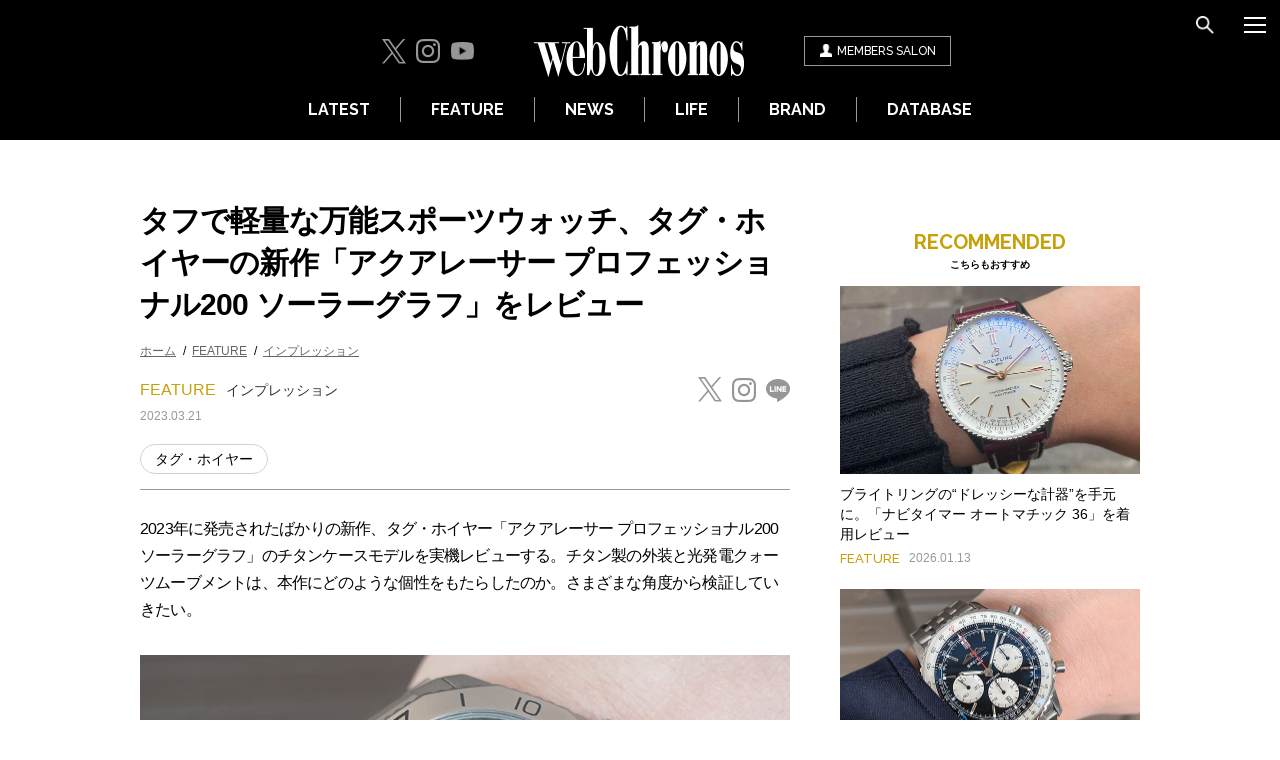

--- FILE ---
content_type: text/html; charset=UTF-8
request_url: https://www.webchronos.net/features/92267/
body_size: 12447
content:
<!DOCTYPE html>
<html lang="ja">
<head>
        <!-- Google Tag Manager -->
<script>(function(w,d,s,l,i){w[l]=w[l]||[];w[l].push({'gtm.start':
new Date().getTime(),event:'gtm.js'});var f=d.getElementsByTagName(s)[0],
j=d.createElement(s),dl=l!='dataLayer'?'&l='+l:'';j.async=true;j.src=
'https://www.googletagmanager.com/gtm.js?id='+i+dl;f.parentNode.insertBefore(j,f);
})(window,document,'script','dataLayer','GTM-KWDF96V');</script>
<!-- End Google Tag Manager -->
<!-- Global site tag (gtag.js) - Google Analytics -->
<script async src="https://www.googletagmanager.com/gtag/js?id=G-TE7YTXGGBN"></script>
<script>
  window.dataLayer = window.dataLayer || [];
  function gtag(){dataLayer.push(arguments);}
  gtag('js', new Date());

  gtag('config', 'G-TE7YTXGGBN');
</script>
<script async src="https://www.googletagmanager.com/gtag/js?id=UA-10977013-1"></script>
<script>
  window.dataLayer = window.dataLayer || [];
  function gtag(){dataLayer.push(arguments);}
  gtag('js', new Date());

  gtag('config', 'UA-10977013-1');
</script>
<meta charset="utf-8">
<meta name="viewport" content="width=device-width, initial-scale=1">
<meta http-equiv="X-UA-Compatible" content="IE=edge,chrome=1">
<link rel="shortcut icon" href="/favicon.ico">
<meta name="format-detection" content="telephone=no">
<title>タフで軽量な万能スポーツウォッチ、タグ・ホイヤーの新作「アクアレーサー プロフェッショナル200 ソーラーグラフ」をレビュー | 高級腕時計専門誌クロノス日本版[webChronos]</title>
<meta name="description" content="タフで軽量な万能スポーツウォッチ、タグ・ホイヤーの新作「アクアレーサー プロフェッショナル200 ソーラーグラフ」をレビュー | 2023年に発売されたばかりの新作、タグ・ホイヤー「アクアレーサー プロフェッショナル200 ソーラーグラフ」のチタンケースモデルを実機レビューする。">
<meta name="keywords" content="タグ・ホイヤー,新作,インプレッション,アクアレーサー,高級腕時計,専門誌,クロノス,webChronos">
<meta property="og:site_name" content="高級腕時計専門誌クロノス日本版[webChronos]">
<meta property="og:title" content="タフで軽量な万能スポーツウォッチ、タグ・ホイヤーの新作「アクアレーサー プロフェッショナル200 ソーラーグラフ」をレビュー | 高級腕時計専門誌クロノス日本版[webChronos]">
<meta property="og:type" content="article">
<meta property="og:description" content="2023年に発売されたばかりの新作、タグ・ホイヤー「アクアレーサー プロフェッショナル200 ソーラーグラフ」のチタンケースモデルを実機レビューする。">
<meta property="og:url" content="https://www.webchronos.net/features/92267/">
<meta property="og:image" content="https://www.webchronos.net/wp-content/uploads/2023/03/TH-1_600.jpg">
<meta name="twitter:card" content="summary_large_image">
<meta name="twitter:site" content="@CHRONOS_JAPAN">
<meta name="twitter:url" content="https://www.webchronos.net/features/92267/">
<!--[if lt IE 9]>
<script src="/js/lib/html5shiv.min.js"></script>
<script src="/js/lib/selectivizr.js"></script>
<![endif]-->
<link href="https://fonts.googleapis.com/css?family=Raleway:500,600,700,700i" rel="stylesheet">
<link rel="stylesheet" type="text/css" href="/common/css/font-awesome.min.css" media="all">
<link rel="stylesheet" type="text/css" href="/assets/css/style.css?2024121601" media="all">
<link rel="stylesheet" type="text/css" href="/common/css/slider-pro.min.css" media="all">
<link rel="stylesheet" type="text/css" href="/assets/css/adjust.css" media="all">
<link id="nextArticle" rel="next" href="/features/92267/2/">
<script type="text/javascript">
(function (global) {global.webchronos = {isPc: function() {return (window.innerWidth > 640);},isSp: function() { return (window.innerWidth <= 640); }};})(window);
</script>

<!-- ad-dac-common -->
<script type="text/javascript">
(function(b){function f(){var d=this;d.stack={};d.displayAd=function(){};d.requestAds=function(a){var c=b[b.a];if(0===(a||{}).sectionId||(a||{}).sectionId)try{c.requestAds.call(c,a)}catch(e){d.stack[a.sectionId+(a.instance?"_"+a.instance:"")]=a}};d.setGlobalCustomParams=function(a){var c=b[b.a];try{c.setGlobalCustomParams.call(c,a)}catch(e){d.globalCustomParams=a||{}}}}function g(b){var a=e.createElement("script"),c=e.getElementsByTagName("script")[0];a.type="text/javascript";a.src=b;a.async=!0;-1!==
navigator.userAgent.indexOf("Opera")?setTimeout(function(){c.parentNode.insertBefore(a,c)},0):c.parentNode.insertBefore(a,c)}var e=b.document;try{b.__putPixel(200100)}catch(k){}b.a="__ASL__";var h=("https:"===e.location.protocol?"https:":"http:")+"//img.ak.impact-ad.jp/fh/showad_50ce41dc.js";if("undefined"===typeof b.__ASL_LIB_LOADED){g(h);try{b.__putPixel(200200)}catch(l){}}b.__ASL_LIB_LOADED=1;b["TagProvider"]=b["TagProvider"]||new f})(window);
</script>
<!-- / ad-dac-common -->

<!-- FlexOne custom targeting -->
<script>
    var flexone_custom = {};
    (function () {
        function replaceSymbols(str) {
            return str.replace(/%/g, '_').replace(/\./g, '_').replace(/-/g, '_').replace(/\&/g, '_');
        }
        try {
            if (location.hostname) {
                flexone_custom['hostname'] = replaceSymbols(location.hostname);
            }
            var path_depth = 0;
            if (location.pathname) {
                var path_array = location.pathname.split('/');
                flexone_custom['directory'] = [];
                for (var i = 0; i < path_array.length; i ++) {
                    if (path_array[i]) {
                        flexone_custom['directory'].push(replaceSymbols(path_array[i]));
                        path_depth ++;
                    }
                }
            }
            flexone_custom['nk1'] = path_depth;
        } catch (err) {}
    }());
</script>
<!-- / FlexOne custom targeting -->

<!-- GoogleAds -->
<script async src="https://securepubads.g.doubleclick.net/tag/js/gpt.js"></script>
<script>
  window.googletag = window.googletag || {cmd: []};
  googletag.cmd.push(function() {
    googletag.defineSlot('/21153358,22665087565/96359', [[300, 250]], 'div-gpt-ad-1591326671069-0').addService(googletag.pubads());
    googletag.defineSlot('/21153358,22665087565/96360', [[320, 100], [320, 50]], 'div-gpt-ad-1591326850005-0').addService(googletag.pubads());
    googletag.pubads().enableSingleRequest();
    googletag.enableServices();
  });
</script>
<!-- / GoogleAds -->

<script type="application/ld+json">
[
    {
        "@context": "http://schema.org",
        "@type": "Article",
        "headline": "タフで軽量な万能スポーツウォッチ、タグ・ホイヤーの新作「アクアレーサー プロフェッショナル200 ソーラーグラフ」をレビュー",
        "image": [
            "https://www.webchronos.net/wp-content/uploads/2023/03/TH-1_600.jpg"
        ],
        "datePublished": "2023-03-21T18:30:23+00:00",
        "dateModified": "2023-03-20T17:44:35+00:00"
    },
    {
        "@context": "https://schema.org",
        "@type": "BreadcrumbList",
        "itemListElement": [
            {
                "@type": "ListItem",
                "position": 1,
                "name": "ホーム",
                "item": "https://www.webchronos.net/"
            },
            {
                "@type": "ListItem",
                "position": 2,
                "name": "FEATURE",
                "item": "https://www.webchronos.net/features/"
            },
            {
                "@type": "ListItem",
                "position": 3,
                "name": "インプレッション",
                "item": "https://www.webchronos.net/features/impression/"
            }
        ]
    }
]
</script>
</head>

<body>
        <!-- Google Tag Manager (noscript) -->
<noscript><iframe src="https://www.googletagmanager.com/ns.html?id=GTM-KWDF96V"
height="0" width="0" style="display:none;visibility:hidden"></iframe></noscript>
<!-- End Google Tag Manager (noscript) -->


<div class="l-wrapper">
    <header class="l-header">
        <div class="l-header__inner">
            <div class="l-header__main">
                <div class="l-header__sns">
                    <ul>
    <li><a href="https://twitter.com/CHRONOS_JAPAN" target="_blank"><i class="c-icon -twitter"></i></a></li>
    <li><a href="https://www.instagram.com/webchronos/" target="_blank"><i class="c-icon -instagram"></i></a></li>
    <li><a href="https://www.youtube.com/user/webChronosTV" target="_blank"><i class="c-icon -youtube"></i></a></li>
</ul>
                </div>
                <div class="l-header__logo">
                    <a href="/"><img src="/assets/images/common/logo.png" alt="webChronos"></a>
                </div>
                <div class="l-header__member">
                    <a href="/sns/?m=pc&a=page_h_home">
                        <i class="c-icon -member"></i><span>MEMBERS<span class="-pcOnly"> SALON</span></span>
                    </a>
                </div>
            </div>

            <div class="l-header__tools">
                <ul>
                    <li><button class="c-button c-btn__icon -search" data-type="search"></button></li>
                    <li><button class="c-button c-btn__icon -menu" data-type="nav"></button></li>
                </ul>
            </div>
            <nav class="l-header__nav">
                <ul>
                    <li><a href="/latest/">LATEST</a></li>
                    <li><a href="/features/">FEATURE</a></li>
                    <li><a href="/news/">NEWS</a></li>
                    <li><a href="/life/">LIFE</a></li>
                    <li><a href="/searchbrand/">BRAND</a></li>
                    <li><a href="/database/">DATABASE</a></li>
                </ul>
            </nav>
        </div>
        <div class="l-menu l-menuNav">
            <ul class="l-menu__btns">
                <li><button class="c-button c-btn__icon -search" data-type="search"></button></li>
                <li><button class="c-button c-btn__icon -close" data-type="close"></button></li>
            </ul>
            <nav class="l-menu__nav">
                <ul class="l-menu__lists">
                    <li><a href="/">HOME</a></li>
                    <li><a href="/latest/">LATEST</a></li>
                    <li>
                        <button class="c-slideToggle">FEATURE</button>
                        <ul class="l-menu__toggleLists c-slideToggle__items">
                            <li><a href="/features/">すべて</a></li>
                            <li><a href="/features/chronos-20th/">クロノス日本版20周年特別記事</a></li>
                            <li><a href="/features/watchtime/">WatchTime</a></li>
                            <li><a href="/features/impression/">インプレッション</a></li>
                            <li><a href="/features/zenmai-chiebukuro/">ぜんまい知恵袋</a></li>
                            <li><a href="/features/watchindustry-notes/">役に立つ!? 時計業界雑談通信</a></li>
                            <li><a href="/features/iconic-piece/">アイコニックピースの肖像</a></li>
                            <li><a href="/features/watch-origin/">時計にまつわるお名前事典</a></li>
                            <li><a href="/features/wisemans-watches/">時計の賢人その原点と上がり時計</a></li>
                            <li><a href="/features/wearable-device/">ウェアラブルデバイスを語る</a></li>
                            <li><a href="/features/how-to-choose/">良質な時計の選び方</a></li>
                            <li><a href="/features/watch-mechanism/">時計機構論</a></li>
                            <li><a href="/features/spec-test/">スペックテスト</a></li>
                            <li><a href="/features/watch-movies/">時計動画</a></li>
                            <li><a href="/features/reader-ranking/">読者ランキング</a></li>
                            <li><a href="/features/ranking/">時計ランキング</a></li>
                            <li><a href="/features/auction/">オークション</a></li>
                            <li><a href="/features/latest-issue/">最新号紹介</a></li>
                            <li><a href="/features/magazine-article/">本誌記事</a></li>
                            <li><a href="/features/others/">その他</a></li>
                            <li><a href="/features/time-to-move/">TIME TO MOVE</a></li>
                            <li><a href="/features/sihh2017/">SIHH2017</a></li>
                            <li><a href="/features/sihh2018/">SIHH2018</a></li>
                            <li><a href="/features/sihh2019/">SIHH2019</a></li>
                            <li><a href="/features/basel2017/">バーゼル2017</a></li>
                            <li><a href="/features/basel2018/">バーゼル2018</a></li>
                            <li><a href="/features/basel2019/">バーゼル2019</a></li>
                            <li><a href="/features/2020-new-watches/">2020年新作時計</a></li>
                            <li><a href="/features/2021-new-watches/">2021年新作時計</a></li>
                            <li><a href="/features/2022-new-watches/">2022年新作時計</a></li>
                            <li><a href="/features/2023-new-watches/">2023年新作時計</a></li>
                            <li><a href="/features/2024-new-watches/">2024年新作時計</a></li>
                            <li><a href="/features/2025-new-watches/">2025年新作時計</a></li>
                            <li><a href="/features/2026-new-watches/">2026年新作時計</a></li>
                        </ul>
                    </li>
                    <li><a href="/news/">NEWS</a></li>
                    <li>
                        <button class="c-slideToggle">LIFE</button>
                        <ul class="l-menu__toggleLists c-slideToggle__items">
                            <li><a href="/life/">すべて</a></li>
                                <li><a href="/life/celebwatch-hunting/">セレブウォッチ・ハンティング</a></li>
                                    <li><a href="/life/radio/">Tick Tock Talk♪</a></li>
                                    <li><a href="/life/blog/">編集部ブログ</a></li>
                                    <li><a href="/life/in-the-life/">IN THE LIFE</a></li>
                                    <li><a href="/divination/">時計占い</a></li>
                                    <li><a href="/life/my-bling-story/">My Bling Story</a></li>
                                    <li><a href="/life/dialogue/">対談</a></li>
                                    <li><a href="/life/comics/">時計漫画</a></li>
                                    <li><a href="/life/woman-watches/">美女と時計</a></li>
                                    <li><a href="/life/japanese-hotel/">時計を外し、身を委ねる旅寓</a></li>
                                    <li><a href="/life/takeshimatsuyama-taiwan/">松山猛の台湾発見</a></li>
                            </ul>
                    </li>
                    <li><a href="/special/">SPECIAL</a></li>
                    <li><a href="/searchbrand/">BRAND</a></li>
                    <li>
                        <button class="c-slideToggle">DATABASE</button>
                        <ul class="l-menu__toggleLists c-slideToggle__items">
                            <li><a href="/brand/">時計データベース</a></li>
                            <li><a href="/shop/">正規時計販売店</a></li>
                            <li><a href="/dictionary/">時計用語辞典</a></li>
                        </ul>
                    </li>
                </ul>
            </nav>
            <div class="l-menu__member">
                <a href="/sns/?m=pc&a=page_h_home">
                    <i class="c-icon -member"></i><span>webChronos MEMBERS SALON</span>
                </a>
            </div>
            <div class="l-menu__introduction">
                <div class="l-menu__introductionImg">
                    <img src="/wp-content/uploads/2016/11/Footer122-311x178.jpg" alt="magazine">
                </div>
                <div class="l-menu__introductionLists">
                    <ul>
                        <li><a href="https://amzn.to/3XSYxz7">目次を見る</a></li>
                        <li><a href="https://www.fujisan.co.jp/product/1281681445/campaign/chronos-web/ap-pub-web-chronos">定期購読 50%OFF</a></li>
                        <li><a href="https://amzn.to/3XSYxz7">Amazonで購入</a></li>
                        <li><a href="https://www.fujisan.co.jp/product/1281681445/b/list/">バックナンバー</a></li>
                    </ul>
                </div>
            </div>
            <div class="l-menu__infoList">
                <ul>
                    <li><a href="/company/">会社概要</a></li>
                    <li><a href="/contact/">お問い合わせ</a></li>
                    <li><a href="/terms/">利用規約</a></li>
                    <li><a href="/privacy/">プライバシーポリシー</a></li>
                    <li><a href="/media/">広告掲載</a></li>
                </ul>
            </div>
            <div class="l-menu__sns">
                <div class="l-menu__snsTitle">Follow Us</div>
                <ul>
    <li><a href="https://twitter.com/CHRONOS_JAPAN" target="_blank"><i class="c-icon -twitter"></i></a></li>
    <li><a href="https://www.instagram.com/webchronos/" target="_blank"><i class="c-icon -instagram"></i></a></li>
    <li><a href="https://www.youtube.com/user/webChronosTV" target="_blank"><i class="c-icon -youtube"></i></a></li>
</ul>
            </div>
        </div>
        <div class="l-menu l-menuSearch">
            <ul class="l-menu__btns">
                <li><button class="c-button c-btn__icon -close" data-type="close"></button></li>
                <li><button class="c-button c-btn__icon -menu" data-type="nav"></button></li>
            </ul>
            <div class="l-menu__searchTitle">SEARCH</div>
            <div class="l-menu__search">
                <form name="searchForm" class="header_search" method="get" action='/search'>
                    <input type="text" name='s' value="" class="header_searchText">
                    <button type="submit" class="c-btn__icon -search"></button>
                </form>
            </div>
        </div>
    </header>

    <div class="ad-dac-pc-billboard">
    <!-- [A] ad-dac-pc-billboard -->
    <script type='text/javascript'>
        if (webchronos.isPc()) {
            try{
                TagProvider.requestAds({sectionId: 6706, dmp: false, sync: false, custom: flexone_custom});
            }catch(err){}
        }
    </script>
    <div id="4939_6706">
        <script type="text/javascript">
            if (webchronos.isPc()) {
                try{
                    TagProvider.displayAd('4939_6706');
                }catch(err){}
            }
        </script>
    </div>
    <!-- / [A] ad-dac-pc-billboard -->
</div>
<div class="l-contents">
    <div class="ad-dac-sp-billboard">
    <!-- [A] ad-dac-sp-billboard -->
    <script type='text/javascript'>
        if (webchronos.isSp()) {
            try{
                TagProvider.requestAds({sectionId: 6732, dmp: false, sync: false, custom: flexone_custom});
            }catch(err){}
        }
    </script>
    <div id="4957_6732">
        <script type="text/javascript">
            if (webchronos.isSp()) {
                try{
                    TagProvider.displayAd('4957_6732');
                }catch(err){}
            }
        </script>
    </div>
    <!-- / [A] ad-dac-sp-billboard -->
</div>
    <div class="l-columns">
        <div class="l-main">
            <div class="p-articleMain" id="p-articleMain">
                <div class="p-articleMain__head">
                    <h1 class="p-articleMain__heading">タフで軽量な万能スポーツウォッチ、タグ・ホイヤーの新作「アクアレーサー プロフェッショナル200 ソーラーグラフ」をレビュー</h1>
                        <div class="p-articleMain__breadcrumb">
                        <ul>
                                <li><a href="https://www.webchronos.net/">ホーム</a></li>
                                    <li><a href="https://www.webchronos.net/features/">FEATURE</a></li>
                                    <li><a href="https://www.webchronos.net/features/impression/">インプレッション</a></li>
                            </ul>
                    </div>
                        <div class="p-articleMain__headInfo">
                        <div class="p-articleMain__category">FEATURE<span class="p-articleMain__subCategory"><a href="/features/impression/">インプレッション</a></span></div>
                        <div class="p-articleMain__date">2023.03.21</div>
                    </div>
                    <div class="p-articleMain__sns">
                        <ul class="p-articleSns">
    <li><a href="https://twitter.com/intent/tweet?text=%E3%82%BF%E3%83%95%E3%81%A7%E8%BB%BD%E9%87%8F%E3%81%AA%E4%B8%87%E8%83%BD%E3%82%B9%E3%83%9D%E3%83%BC%E3%83%84%E3%82%A6%E3%82%A9%E3%83%83%E3%83%81%E3%80%81%E3%82%BF%E3%82%B0%E3%83%BB%E3%83%9B%E3%82%A4%E3%83%A4%E3%83%BC%E3%81%AE%E6%96%B0%E4%BD%9C%E3%80%8C%E3%82%A2%E3%82%AF%E3%82%A2%E3%83%AC%E3%83%BC%E3%82%B5%E3%83%BC%20%E3%83%97%E3%83%AD%E3%83%95%E3%82%A7%E3%83%83%E3%82%B7%E3%83%A7%E3%83%8A%E3%83%AB200%20%E3%82%BD%E3%83%BC%E3%83%A9%E3%83%BC%E3%82%B0%E3%83%A9%E3%83%95%E3%80%8D%E3%82%92%E3%83%AC%E3%83%93%E3%83%A5%E3%83%BC&url=https%3A%2F%2Fwww.webchronos.net%2Ffeatures%2F92267%2F" target="_blank"><i class="c-icon -twitterShare"></i></a></li>
    <li><a href="https://www.instagram.com/webchronos/" target="_blank"><i class="c-icon -instagram"></i></a></li>
    <li><a href="https://social-plugins.line.me/lineit/share?url=https%3A%2F%2Fwww.webchronos.net%2Ffeatures%2F92267%2F" target="_blank"><i class="c-icon -lineShare"></i></a></li>
</ul>
                    </div>
                    <div class="p-articleMain__brandList"><span class="p-articleMain__brandListItem"><a href="/searchbrand/%e3%82%bf%e3%82%b0%e3%83%bb%e3%83%9b%e3%82%a4%e3%83%a4%e3%83%bc/">タグ・ホイヤー</a></span></div>
                </div>
                <div class="p-articleBody">
                <div class="article_body_inner">
<p>2023年に発売されたばかりの新作、タグ・ホイヤー「アクアレーサー プロフェッショナル200 ソーラーグラフ」のチタンケースモデルを実機レビューする。チタン製の外装と光発電クォーツムーブメントは、本作にどのような個性をもたらしたのか。さまざまな角度から検証していきたい。</p>
<p><img src="https://www.webchronos.net/wp-content/uploads/2023/03/TH-1_880.jpg" alt="アクアレーサー プロフェッショナル200 ソーラーグラフ" width="880" height="600" class="alignnone size-full wp-image-92273" /></p>
<div class="article_box article_box-gray fz-12">
<strong>タグ・ホイヤー「アクアレーサー プロフェッショナル200 ソーラーグラフ」</strong><br />
ソーラーグラフの2作目として登場した、軽量なチタンケースモデル。サンドブラスト加工を施した武骨な外装に、ポーラーブルーの秒針が映える。光発電クォーツ（Cal.TH50-00）。Tiケース（直径40mm）。200m防水。36万8500円（税込み）。</div>
<div class="article_copyright">
野島翼：文・写真 Text & Photographs by Tsubasa Nojima<br />
2023年3月21日掲載記事</div>
<p></br></p>
<h2>異色のアクアレーサー、“ソーラーグラフ”をレビュー</h2>
<p>　2021年、タグ・ホイヤーは、ダイバーズウォッチである「アクアレーサー」コレクションのリニューアルに踏み切った。同年に発表された新作、「アクアレーサー プロフェッショナル200」は、アイコニックな12角形のベゼル形状を踏襲しつつ、耐傷性に優れるセラミックインサートを採用し、ケースを薄く、ラグを短く切り詰めることで、デスクワークにも適した取り回しやすさを実現していた。</p>
<p>　翌年には、よりスタイリッシュな「アクアレーサー プロフェッショナル200」や、防水性能を大幅に高めた「アクアレーサー　プロフェッショナル1000 スーパーダイバー」を発表し、コレクションの基盤を固めた。</p>
<p>　今回レビューを行うのは、アクアレーサー プロフェッショナル200のバリエーションのひとつ、「アクアレーサー プロフェッショナル200 ソーラーグラフ」である。“ソーラーグラフ”から推測される通り、今作にはラ・ジュー・ペレ社製の光発電クォーツムーブメントが搭載されている。</p>
<p><img src="https://www.webchronos.net/wp-content/uploads/2023/03/TH-2_880.jpg" alt="アクアレーサー プロフェッショナル200 ソーラーグラフ" width="880" height="616" class="alignnone size-full wp-image-92272" /></p>
<div class="article_box article_box-gray fz-12">
二次電池を充電するため、ダイアルには部分的に透明な素材を用いているとのことだが、少なくとも筆者が見てもそのことには気付けなかった。12角形のベゼルは、ひと目でアクアレーサーと分かるだけではなく、ベゼルの回しやすさにも貢献している。
</div>
<p>　光発電クォーツは電池式クォーツと異なり、例え動力不足で運針を停止してしまったとしても、しばらく光に当てればすぐ動き出す。スペック上では、明るい太陽光に2分間当てるだけで、およそ1日分の動力を得ることが可能だ。電池交換が困難な環境も含め、あらゆる状況下でも心強い1本と言えるだろう。</p>
<p>　ソーラーグラフは、2022年にステンレススティールケースモデル、2023年にチタンケースモデルがリリースされている。今回取り上げるのは、発売後間もないチタンケースモデルだ。</p>
<p></br></p>
<h2>チタン製の外装がもたらす、硬派でストイックなキャラクター</h2>
<p>　本作の第一印象は、まさに“武骨”の一言だ。ベゼル、ミドルケース、裏蓋、ブレスレットに至るまで、その外装にはサンドブラスト仕上げのグレード2チタンが採用されている。ベゼルインサートはなく、スケールは直接ベゼルに彫り込まれている。</p>
<p>　2021年に送り出されたアクアレーサー プロフェッショナル300は、サテンとポリッシュに磨き分けられたステンレススティールケースと、セラミックベゼルを持っていた。その姿は、スポーティさとエレガンスを兼ね備えたアクアレーサーの正統進化と言えるものであったが、チタン製の本作はそれとは全く異なり、ジンやチュチマといったドイツ製ミリタリーウォッチを想起させるほどだ。</p>
<p>　しかしながら、12角形のベゼルや水平方向のパターンが刻まれたダイアルをはじめとする数々の意匠は、本作がアクアレーサーコレクションの一員であることを明瞭に語っている。</p>
<p><img src="https://www.webchronos.net/wp-content/uploads/2023/03/TH-3_880.jpg" alt="アクアレーサー プロフェッショナル200 ソーラーグラフ" width="880" height="600" class="alignnone size-full wp-image-92275" /></p>
<div class="article_box article_box-gray fz-12">
サンドブラスト仕上げによってエッジを落とした薄型のケースは、袖口への収まりも良い。大型のリュウズは操作性に優れ、時刻調整をした後はスムーズにねじ込むことができる。
</div>
<p>　特定のブランドに限らず、ダイバーズウォッチ全般に対してよく言われるのが、“○○（有名なダイバーズウォッチ）と似ているのではないか。”という批判めいた邪推だ。</p>
<p>　それらは確かに似ているかもしれない。が、そもそもダイバーズウォッチとは、ダイバーが命を預ける道具のひとつである。だからこそ、ISOやJIS等で規格が定められ、求められる機能と性能が明文化されている。</p>
<p>　外観で言えば、夜光塗料を塗布し、視認性に優れる12個のインデックスや、逆回転防止ベゼルのような経過時間を測定するための機構が必要となる。</p>
<p>　規格とは別に、操作性を高めるためにはリュウズを大型化する必要があり、そのリュウズが破損することのないよう、リュウズガードが配されることもある。傷が目立ちにくいよう、ケースにはサテン仕上げが施され、高い防水性を確保するために厚みを持たされることだろう。</p>
<p>　形態は機能に従うという言葉を借りるならば、ストイックに作りこまれたダイバーズウォッチほど、自ずと似たような外観を持つことになるのではないだろうか。ここで重要なのは、結果的に似ることと、横目に見て似せることはまったく違うということだ。</p>
<p>　ではアクアレーサーはどうなのか。詳しくは後述するが、12角形のベゼルや水平方向のパターンが刻まれたダイアルは確固たる個性をもたらし、単なるデザインの差別化以上の意味を持っていた。</p>
</div>

                </div>
            </div>
        <div class="p-articleFooter">
        <div class="p-articleFooter__sns">
            <ul class="p-articleSns">
    <li><a href="https://twitter.com/intent/tweet?text=%E3%82%BF%E3%83%95%E3%81%A7%E8%BB%BD%E9%87%8F%E3%81%AA%E4%B8%87%E8%83%BD%E3%82%B9%E3%83%9D%E3%83%BC%E3%83%84%E3%82%A6%E3%82%A9%E3%83%83%E3%83%81%E3%80%81%E3%82%BF%E3%82%B0%E3%83%BB%E3%83%9B%E3%82%A4%E3%83%A4%E3%83%BC%E3%81%AE%E6%96%B0%E4%BD%9C%E3%80%8C%E3%82%A2%E3%82%AF%E3%82%A2%E3%83%AC%E3%83%BC%E3%82%B5%E3%83%BC%20%E3%83%97%E3%83%AD%E3%83%95%E3%82%A7%E3%83%83%E3%82%B7%E3%83%A7%E3%83%8A%E3%83%AB200%20%E3%82%BD%E3%83%BC%E3%83%A9%E3%83%BC%E3%82%B0%E3%83%A9%E3%83%95%E3%80%8D%E3%82%92%E3%83%AC%E3%83%93%E3%83%A5%E3%83%BC&url=https%3A%2F%2Fwww.webchronos.net%2Ffeatures%2F92267%2F" target="_blank"><i class="c-icon -twitterShare"></i></a></li>
    <li><a href="https://www.instagram.com/webchronos/" target="_blank"><i class="c-icon -instagram"></i></a></li>
    <li><a href="https://social-plugins.line.me/lineit/share?url=https%3A%2F%2Fwww.webchronos.net%2Ffeatures%2F92267%2F" target="_blank"><i class="c-icon -lineShare"></i></a></li>
</ul>
        </div>
        <div class="ad-dac-pc-article-rectangle-1">
    <!-- [D] ad-dac-pc-article-rectangle-1 -->
    <script type='text/javascript'>
        if (webchronos.isPc()) {
            try{
                TagProvider.requestAds({sectionId: 6712, dmp: false, sync: false, custom: flexone_custom});
            }catch(err){}
        }
    </script>
    <div id="4945_6712">
        <script type="text/javascript">
            if (webchronos.isPc()) {
                try{
                    TagProvider.displayAd('4945_6712');
                }catch(err){}
            }
        </script>
    </div>
    <!-- / [D] ad-dac-pc-article-rectangle-1 -->
</div>
        <div class="ad-dac-sp-rectangle-1">
<div>
    <!-- [B] ad-dac-sp-rectangle-1 -->
    <script type='text/javascript'>
        if (webchronos.isSp()) {
            try{
                TagProvider.requestAds({sectionId: 6733, dmp: false, sync: false, custom: flexone_custom});
            }catch(err){}
        }
    </script>
    <div id="4958_6733">
        <script type="text/javascript">
            if (webchronos.isSp()) {
                try{
                    TagProvider.displayAd('4958_6733');
                }catch(err){}
            }
        </script>
    </div>
    <!-- / [B] ad-dac-sp-rectangle-1 -->
</div>
</div>
        <div class="p-articleFooter__recommended p-articles">
            <div class="c-headingSmall"><span class="-yellow">RECOMMENDED</span><span class="c-headingSmall__sub">こちらもおすすめ</span></div>
            <div class="c-items">
                    <div class="c-item -clm2">
                    <div class="c-item__img">
                                <a href="/features/148985/">
                                                        <img src="/wp-content/uploads/2026/01/navi_thumb.jpg" alt="image" width="600" height="375" loading="lazy">
                        </a>
                            </div>
                    <div class="c-item__texts">
                        <div class="c-item__title">
                            <a href="/features/148985/">ブライトリングの“ドレッシーな計器”を手元に。「ナビタイマー オートマチック 36」を着用レビュー</a>
                        </div>
                        <div class="c-item__category">FEATURE</div>
                        <div class="c-item__date">2026.01.13</div>
                    </div>
                </div>
                    <div class="c-item -clm2">
                    <div class="c-item__img">
                                <a href="/features/148280/">
                                                        <img src="/wp-content/uploads/2025/12/breitling_navitimerb01_thum.webp" alt="image" width="600" height="375" loading="lazy">
                        </a>
                            </div>
                    <div class="c-item__texts">
                        <div class="c-item__title">
                            <a href="/features/148280/">パイロットクロノグラフの雄、ブライトリング「ナビタイマー」の魅力を味わい尽くす！</a>
                        </div>
                        <div class="c-item__category">FEATURE</div>
                        <div class="c-item__date">2025.12.25</div>
                    </div>
                </div>
                    <div class="c-item -clm2">
                    <div class="c-item__img">
                                <a href="/features/148114/">
                                                        <img src="/wp-content/uploads/2025/12/gshock_GST-B1000D_thum.webp" alt="image" width="600" height="375" loading="lazy">
                        </a>
                            </div>
                    <div class="c-item__texts">
                        <div class="c-item__title">
                            <a href="/features/148114/">G-SHOCK“らしくない”けど使いやすい。ミニマルなルックスに変貌を遂げた「G-STEEL GST-B1000D」の見事なオールラウンダーぶり</a>
                        </div>
                        <div class="c-item__category">FEATURE</div>
                        <div class="c-item__date">2025.12.25</div>
                    </div>
                </div>
                    <div class="c-item -clm2">
                    <div class="c-item__img">
                                <a href="/features/148182/">
                                                        <img src="/wp-content/uploads/2025/12/CRW-001-1JR_thum.webp" alt="image" width="600" height="375" loading="lazy">
                        </a>
                            </div>
                    <div class="c-item__texts">
                        <div class="c-item__title">
                            <a href="/features/148182/">G-SHOCKファン熱狂のカシオ「リングウォッチ」を1年間着用してみた結果</a>
                        </div>
                        <div class="c-item__category">FEATURE</div>
                        <div class="c-item__date">2025.12.24</div>
                    </div>
                </div>
                </div>
        </div>
        <div class="p-articleFooter__samebrand p-articles -hasBg">
            <div class="c-headingSmall"><span class="-yellow">SAME BRAND</span><span class="c-headingSmall__sub">同じブランドの記事</span></div>
            <div class="c-items">
                    <div class="c-item -media">
                    <div class="c-item__img">
                                <a href="/news/148770/">
                                                        <img src="/wp-content/uploads/2026/01/TAG_Heuer_Hiroshima_Thumbnail.jpg" alt="image" width="600" height="375" loading="lazy">
                        </a>
                            </div>
                    <div class="c-item__texts">
                        <div class="c-item__title">
                            <a href="/news/148770">「タグ・ホイヤー広島」がリニューアルオープン</a>
                        </div>
                        <div class="c-item__category">NEWS</div>
                        <div class="c-item__date">2026.01.12</div>
                    </div>
                </div>
                    <div class="c-item -media">
                    <div class="c-item__img">
                                <a href="/news/148301/">
                                                        <img src="/wp-content/uploads/2025/12/TAG_Heuer_Tokyo_Ikebukuro_Seibu_Thumbnail.jpg" alt="image" width="600" height="375" loading="lazy">
                        </a>
                            </div>
                    <div class="c-item__texts">
                        <div class="c-item__title">
                            <a href="/news/148301">「タグ・ホイヤー東京 池袋西武」がリニューアルオープン</a>
                        </div>
                        <div class="c-item__category">NEWS</div>
                        <div class="c-item__date">2026.01.05</div>
                    </div>
                </div>
                    <div class="c-item -media">
                    <div class="c-item__img">
                                <a href="/watchaddict/147373/">
                                                        <img src="/wp-content/uploads/2025/12/addict09_2toku_thum.webp" alt="image" width="600" height="375" loading="lazy">
                        </a>
                            </div>
                    <div class="c-item__texts">
                        <div class="c-item__title">
                            <a href="/watchaddict/147373">今注目を集める“ゴールドカラー”ウォッチを再考する</a>
                        </div>
                        <div class="c-item__category"></div>
                        <div class="c-item__date">2025.12.21</div>
                    </div>
                </div>
                    <div class="c-item -media">
                    <div class="c-item__img">
                                <a href="/news/147642/">
                                                        <img src="/wp-content/uploads/2025/12/hiroshi_th.jpg" alt="image" width="600" height="375" loading="lazy">
                        </a>
                            </div>
                    <div class="c-item__texts">
                        <div class="c-item__title">
                            <a href="/news/147642">タグ・ホイヤーが藤原ヒロシ率いるフラグメントとのコラボモデル発表を記念するイベントを開催</a>
                        </div>
                        <div class="c-item__category">NEWS</div>
                        <div class="c-item__date">2025.12.18</div>
                    </div>
                </div>
                </div>
        </div>
    </div>
        <div class="ad-dac-sp-rectangle-2">
    <!-- [C] ad-dac-sp-rectangle-2 -->
    <script type='text/javascript'>
        if (webchronos.isSp()) {
            try{
                TagProvider.requestAds({sectionId: 6734, dmp: false, sync: false, custom: flexone_custom});
            }catch(err){}
        }
    </script>
    <div id="4959_6734">
        <script type="text/javascript">
            if (webchronos.isSp()) {
                try{
                    TagProvider.displayAd('4959_6734');
                }catch(err){}
            }
        </script>
    </div>
    <!-- / [C] ad-dac-sp-rectangle-2 -->
    <!-- GoogleAds /21153358/96360 -->
    <div id='div-gpt-ad-1591326850005-0' style="text-align: center;">
        <script>
            googletag.cmd.push(function() { googletag.display('div-gpt-ad-1591326850005-0'); });
        </script>
    </div>
    <!-- / GoogleAds /21153358/96360 -->
</div>
    <div class="ad-dac-pc-article-rectangle-2">
    <!-- [G] ad-dac-pc-article-rectangle-2 -->
    <script type='text/javascript'>
        if (webchronos.isPc()) {
            try{
                TagProvider.requestAds({sectionId: 6713, dmp: false, sync: false, custom: flexone_custom});
            }catch(err){}
        }
    </script>
    <div id="4946_6713">
        <script type="text/javascript">
            if (webchronos.isPc()) {
                try{
                    TagProvider.displayAd('4946_6713');
                }catch(err){}
            }
        </script>
    </div>
    <!-- / [G] ad-dac-pc-article-rectangle-2 -->
</div>
    </div>


    <div class="l-side">
                <div class="l-side__banners">
                        <div class="l-side__banner">
                <div class="ad-dac-pc-double-rectangle-1">
    <!-- [B] ad-dac-pc-double-rectangle-1 -->
    <script type='text/javascript'>
        if (webchronos.isPc()) {
            try{
                TagProvider.requestAds({sectionId: 6707, dmp: false, sync: false, custom: flexone_custom});
            }catch(err){}
        }
    </script>
    <div id="4940_6707">
        <script type="text/javascript">
            if (webchronos.isPc()) {
                try{
                    TagProvider.displayAd('4940_6707');
                }catch(err){}
            }
        </script>
    </div>
    <!-- / [B] ad-dac-pc-double-rectangle-1 -->
</div>
            </div>
                    </div>
                    <div class="l-side__recommended">
    <div class="c-headingSmall"><span class="-yellow">RECOMMENDED</span><span class="c-headingSmall__sub">こちらもおすすめ</span></div>
        <div class="l-sideCard">
        <div class="l-sideCard__img">
                    <a href="/features/148985/">
                                <img src="/wp-content/uploads/2026/01/navi_thumb.jpg" alt="image" width="600" height="375" loading="lazy">
            </a>
                </div>
        <div class="l-sideCard__title">
            <a href="/features/148985/">ブライトリングの“ドレッシーな計器”を手元に。「ナビタイマー オートマチック 36」を着用レビュー</a>
        </div>
        <div class="l-sideCard__category">FEATURE</div>
        <div class="l-sideCard__date">2026.01.13</div>
    </div>
        <div class="l-sideCard">
        <div class="l-sideCard__img">
                    <a href="/features/148280/">
                                <img src="/wp-content/uploads/2025/12/breitling_navitimerb01_thum.webp" alt="image" width="600" height="375" loading="lazy">
            </a>
                </div>
        <div class="l-sideCard__title">
            <a href="/features/148280/">パイロットクロノグラフの雄、ブライトリング「ナビタイマー」の魅力を味わい尽くす！</a>
        </div>
        <div class="l-sideCard__category">FEATURE</div>
        <div class="l-sideCard__date">2025.12.25</div>
    </div>
        <div class="l-sideCard">
        <div class="l-sideCard__img">
                    <a href="/features/148114/">
                                <img src="/wp-content/uploads/2025/12/gshock_GST-B1000D_thum.webp" alt="image" width="600" height="375" loading="lazy">
            </a>
                </div>
        <div class="l-sideCard__title">
            <a href="/features/148114/">G-SHOCK“らしくない”けど使いやすい。ミニマルなルックスに変貌を遂げた「G-STEEL GST-B1000D」の見事なオールラウンダーぶり</a>
        </div>
        <div class="l-sideCard__category">FEATURE</div>
        <div class="l-sideCard__date">2025.12.25</div>
    </div>
        <div class="l-sideCard">
        <div class="l-sideCard__img">
                    <a href="/features/148182/">
                                <img src="/wp-content/uploads/2025/12/CRW-001-1JR_thum.webp" alt="image" width="600" height="375" loading="lazy">
            </a>
                </div>
        <div class="l-sideCard__title">
            <a href="/features/148182/">G-SHOCKファン熱狂のカシオ「リングウォッチ」を1年間着用してみた結果</a>
        </div>
        <div class="l-sideCard__category">FEATURE</div>
        <div class="l-sideCard__date">2025.12.24</div>
    </div>
    </div>
        <div class="l-side__samebrand">
    <div class="c-headingSmall"><span class="-yellow">SAME BRAND</span><span class="c-headingSmall__sub">同じブランドの記事</span></div>
        <div class="l-sideCard">
        <div class="l-sideCard__img">
                    <a href="/news/148770">
                                <img src="/wp-content/uploads/2026/01/TAG_Heuer_Hiroshima_Thumbnail.jpg" alt="image" width="600" height="375" loading="lazy">
            </a>
                </div>
        <div class="l-sideCard__title">
            <a href="/news/148770">「タグ・ホイヤー広島」がリニューアルオープン</a>
        </div>
        <div class="l-sideCard__category">NEWS</div>
        <div class="l-sideCard__date">2026.01.12</div>
    </div>
        <div class="l-sideCard">
        <div class="l-sideCard__img">
                    <a href="/news/148301">
                                <img src="/wp-content/uploads/2025/12/TAG_Heuer_Tokyo_Ikebukuro_Seibu_Thumbnail.jpg" alt="image" width="600" height="375" loading="lazy">
            </a>
                </div>
        <div class="l-sideCard__title">
            <a href="/news/148301">「タグ・ホイヤー東京 池袋西武」がリニューアルオープン</a>
        </div>
        <div class="l-sideCard__category">NEWS</div>
        <div class="l-sideCard__date">2026.01.05</div>
    </div>
        <div class="l-sideCard">
        <div class="l-sideCard__img">
                    <a href="/watchaddict/147373">
                                <img src="/wp-content/uploads/2025/12/addict09_2toku_thum.webp" alt="image" width="600" height="375" loading="lazy">
            </a>
                </div>
        <div class="l-sideCard__title">
            <a href="/watchaddict/147373">今注目を集める“ゴールドカラー”ウォッチを再考する</a>
        </div>
        <div class="l-sideCard__category"></div>
        <div class="l-sideCard__date">2025.12.21</div>
    </div>
        <div class="l-sideCard">
        <div class="l-sideCard__img">
                    <a href="/news/147642">
                                <img src="/wp-content/uploads/2025/12/hiroshi_th.jpg" alt="image" width="600" height="375" loading="lazy">
            </a>
                </div>
        <div class="l-sideCard__title">
            <a href="/news/147642">タグ・ホイヤーが藤原ヒロシ率いるフラグメントとのコラボモデル発表を記念するイベントを開催</a>
        </div>
        <div class="l-sideCard__category">NEWS</div>
        <div class="l-sideCard__date">2025.12.18</div>
    </div>
    </div>
            <div class="l-side__mostview">
<div class="c-headingSmall">WEEKLY <span class="-yellow">MOST VIEWED</span></div>
<div class="l-side__mvLists">
<div class="l-side__mvList">
    <a href="/specification/145803/">
        <div class="l-side__mvListNum">1</div>
        <div class="l-side__mvListImg">
            <img src="/wp-content/uploads/2025/11/no121_testtudor_thum.webp" alt="image">
        </div>
        <div class="l-side__mvListTitle">【89点】チューダー／ブラックベイ 54 “ラグーンブルー”</div>
    </a>
</div>
<div class="l-side__mvList">
    <a href="/features/149110/">
        <div class="l-side__mvListNum">2</div>
        <div class="l-side__mvListImg">
            <img src="/wp-content/uploads/2026/01/オメガ、ブライトリング_thum-150x150.jpg" alt="image">
        </div>
        <div class="l-side__mvListTitle">有名ブランドのモデルだけど人と被らない！　ニッチな名作高級腕時計5選</div>
    </a>
</div>
<div class="l-side__mvList">
    <a href="/features/149257/">
        <div class="l-side__mvListNum">3</div>
        <div class="l-side__mvListImg">
            <img src="/wp-content/uploads/2026/01/breitling_navitimerb01_thumb-150x150.jpg" alt="image">
        </div>
        <div class="l-side__mvListTitle">初めての高級腕時計にブライトリングってどうなの？　魅力とおすすめモデルを紹介【初級編】</div>
    </a>
</div>
<div class="l-side__mvList">
    <a href="/features/148972/">
        <div class="l-side__mvListNum">4</div>
        <div class="l-side__mvListImg">
            <img src="/wp-content/uploads/2026/01/TUDOR_NP25_BLACK-BAY-PRO_LIFESTYLE-7_th-150x150.jpg" alt="image">
        </div>
        <div class="l-side__mvListTitle">銀世界に映える腕時計の美学。冬を彩る厳選ウォッチ5選</div>
    </a>
</div>
<div class="l-side__mvList">
    <a href="/features/148973/">
        <div class="l-side__mvListNum">5</div>
        <div class="l-side__mvListImg">
            <img src="/wp-content/uploads/2026/01/banbi_b_th-150x150.jpg" alt="image">
        </div>
        <div class="l-side__mvListTitle">2025年発表のオリエント「バンビーノ」の新色を振り返ろう。落ち着きのある色味が特徴的</div>
    </a>
</div>
</div>
</div>
                    <div class="ad-dac-pc-double-rectangle-2">
    <!-- [E] ad-dac-pc-double-rectangle-2 -->
    <script type='text/javascript'>
        if (webchronos.isPc()) {
            try{
                TagProvider.requestAds({sectionId: 6708, dmp: false, sync: false, custom: flexone_custom});
            }catch(err){}
        }
    </script>
    <div id="4941_6708">
        <script type="text/javascript">
            if (webchronos.isPc()) {
                try{
                    TagProvider.displayAd('4941_6708');
                }catch(err){}
            }
        </script>
    </div>
    <!-- / [E] ad-dac-pc-double-rectangle-2 -->
</div>
            <div class="ad-dac-pc-double-rectangle-3">
    <!-- [H] ad-dac-pc-double-rectangle-3 -->
    <script type='text/javascript'>
        if (webchronos.isPc()) {
            try{
                TagProvider.requestAds({sectionId: 10267, dmp: true, sync: false, custom: flexone_custom});
            }catch(err){}
        }
    </script>
    <div id="15240_10267">
        <script type="text/javascript">
            if (webchronos.isPc()) {
                try{
                    TagProvider.displayAd('15240_10267');
                }catch(err){}
            }
        </script>
    </div>
    <!-- / [H] ad-dac-pc-double-rectangle-3 -->
</div>
            <div class="ad-dac-pc-double-rectangle-4">
    <!-- [I] ad-dac-pc-double-rectangle-4 -->
    <script type='text/javascript'>
        if (webchronos.isPc()) {
            try{
                TagProvider.requestAds({sectionId: 10268, dmp: true, sync: false, custom: flexone_custom});
            }catch(err){}
        }
    </script>
    <div id="15241_10268">
        <script type="text/javascript">
            if (webchronos.isPc()) {
                try{
                    TagProvider.displayAd('15241_10268');
                }catch(err){}
            }
        </script>
    </div>
    <!-- / [I] ad-dac-pc-double-rectangle-4 -->
</div>
            <div class="ad-gpt-pc">
    <!-- GoogleAds /21153358/96359 -->
    <div id='div-gpt-ad-1591326671069-0'>
        <script>
            googletag.cmd.push(function() { googletag.display('div-gpt-ad-1591326671069-0'); });
        </script>
    </div>
    <!-- / GoogleAds /21153358/96359 -->
</div>
            </div>
</div><!-- / .l-columns -->



        <div class="l-side__mostview -sp">
    <div class="c-headingSmall">WEEKLY <span class="-yellow">MOST VIEWED</span></div>
<div class="l-side__mvLists -sp">
<div class="l-side__mvList">
    <a href="/specification/145803/">
        <div class="l-side__mvListNum">1</div>
        <div class="l-side__mvListImg">
            <img src="/wp-content/uploads/2025/11/no121_testtudor_thum.webp" alt="image">
        </div>
        <div class="l-side__mvListTitle">【89点】チューダー／ブラックベイ 54 “ラグーンブルー”</div>
    </a>
</div>
<div class="l-side__mvList">
    <a href="/features/149110/">
        <div class="l-side__mvListNum">2</div>
        <div class="l-side__mvListImg">
            <img src="/wp-content/uploads/2026/01/オメガ、ブライトリング_thum-150x150.jpg" alt="image">
        </div>
        <div class="l-side__mvListTitle">有名ブランドのモデルだけど人と被らない！　ニッチな名作高級腕時計5選</div>
    </a>
</div>
<div class="l-side__mvList">
    <a href="/features/149257/">
        <div class="l-side__mvListNum">3</div>
        <div class="l-side__mvListImg">
            <img src="/wp-content/uploads/2026/01/breitling_navitimerb01_thumb-150x150.jpg" alt="image">
        </div>
        <div class="l-side__mvListTitle">初めての高級腕時計にブライトリングってどうなの？　魅力とおすすめモデルを紹介【初級編】</div>
    </a>
</div>
<div class="l-side__mvList">
    <a href="/features/148972/">
        <div class="l-side__mvListNum">4</div>
        <div class="l-side__mvListImg">
            <img src="/wp-content/uploads/2026/01/TUDOR_NP25_BLACK-BAY-PRO_LIFESTYLE-7_th-150x150.jpg" alt="image">
        </div>
        <div class="l-side__mvListTitle">銀世界に映える腕時計の美学。冬を彩る厳選ウォッチ5選</div>
    </a>
</div>
<div class="l-side__mvList">
    <a href="/features/148973/">
        <div class="l-side__mvListNum">5</div>
        <div class="l-side__mvListImg">
            <img src="/wp-content/uploads/2026/01/banbi_b_th-150x150.jpg" alt="image">
        </div>
        <div class="l-side__mvListTitle">2025年発表のオリエント「バンビーノ」の新色を振り返ろう。落ち着きのある色味が特徴的</div>
    </a>
</div>
</div>
</div>
</div><!-- / .l-contents -->

    <footer class="l-footer">
    <div class="l-footer__scroll-btn">
        <button id="pagetop"><span class="pagetop__arrow"></span></button>
    </div>

    <div class="l-footer__sns">
        <div class="l-footer__snsTitle">Follow Us</div>
        <ul>
    <li><a href="https://twitter.com/CHRONOS_JAPAN" target="_blank"><i class="c-icon -twitter"></i></a></li>
    <li><a href="https://www.instagram.com/webchronos/" target="_blank"><i class="c-icon -instagram"></i></a></li>
    <li><a href="https://www.youtube.com/user/webChronosTV" target="_blank"><i class="c-icon -youtube"></i></a></li>
</ul>
    </div>

    <div class="l-footer__linkLists">
        <div class="l-footer__logo">
            <a href="/">
                <img src="/assets/images/common/footer_logo.png" alt="webChronos">
            </a>
        </div>
        <div class="l-footer__links">
            <ul>
                <li><a href="/company/">会社概要</a></li>
                <li><a href="/contact/">お問い合わせ</a></li>
                <li><a href="/terms/">利用規約</a></li>
                <li><a href="/privacy/">プライバシーポリシー</a></li>
                <li><a href="/media/">広告掲載</a></li>
                <li><a href="/recruit/">採用情報</a></li>
            </ul>
        </div>
        <div class="l-footer__copyright">Copyright © Simsum Media Co., Ltd. All Rights Reserved.</div>
    </div>
</footer></div><!-- / .l-wrapper -->

<script src="/common/js/libs.js" charset="utf-8"></script>
<script>
    $(document).ready(function(){
        $( '#slide' ).sliderPro({
                startSlide: 0, //最初にフォーカスするスライドの番号
                loop: true, //ループの有無
                width:650, //スライド１枚の幅
                autoHeight:true,
                arrows: true, //前へ、次への矢印の有無
                buttons: false, //下部のドットボタンの有無
                autoplay: false, //自動再生の有無
                responsive:true,
                fadeArrows:false,

                heightAnimationDuration:0,
                keyboard:true,
                fadeCaption:false,
                thumbnailArrows:true,
                fadeThumbnailArrows:false,
        });
    });
</script>
<script src="/assets/js/script.js?2024100409" charset="utf-8" defer></script>


<script type="text/javascript">(function(d,u){var b=d.getElementsByTagName("script")[0],j=d.createElement("script");j.async=true;j.src=u;b.parentNode.insertBefore(j,b);})(document,"//img.ak.impact-ad.jp/ut/607d31d6342dc391_5399.js");</script>

</body>
</html>


--- FILE ---
content_type: text/html; charset=UTF-8
request_url: https://www.webchronos.net/features/92267/2/
body_size: 14849
content:
<!DOCTYPE html>
<html lang="ja">
<head>
        <!-- Google Tag Manager -->
<script>(function(w,d,s,l,i){w[l]=w[l]||[];w[l].push({'gtm.start':
new Date().getTime(),event:'gtm.js'});var f=d.getElementsByTagName(s)[0],
j=d.createElement(s),dl=l!='dataLayer'?'&l='+l:'';j.async=true;j.src=
'https://www.googletagmanager.com/gtm.js?id='+i+dl;f.parentNode.insertBefore(j,f);
})(window,document,'script','dataLayer','GTM-KWDF96V');</script>
<!-- End Google Tag Manager -->
<!-- Global site tag (gtag.js) - Google Analytics -->
<script async src="https://www.googletagmanager.com/gtag/js?id=G-TE7YTXGGBN"></script>
<script>
  window.dataLayer = window.dataLayer || [];
  function gtag(){dataLayer.push(arguments);}
  gtag('js', new Date());

  gtag('config', 'G-TE7YTXGGBN');
</script>
<script async src="https://www.googletagmanager.com/gtag/js?id=UA-10977013-1"></script>
<script>
  window.dataLayer = window.dataLayer || [];
  function gtag(){dataLayer.push(arguments);}
  gtag('js', new Date());

  gtag('config', 'UA-10977013-1');
</script>
<meta charset="utf-8">
<meta name="viewport" content="width=device-width, initial-scale=1">
<meta http-equiv="X-UA-Compatible" content="IE=edge,chrome=1">
<link rel="shortcut icon" href="/favicon.ico">
<meta name="format-detection" content="telephone=no">
<title>タフで軽量な万能スポーツウォッチ、タグ・ホイヤーの新作「アクアレーサー プロフェッショナル200 ソーラーグラフ」をレビュー | 高級腕時計専門誌クロノス日本版[webChronos]</title>
<meta name="description" content="タフで軽量な万能スポーツウォッチ、タグ・ホイヤーの新作「アクアレーサー プロフェッショナル200 ソーラーグラフ」をレビュー | 2023年に発売されたばかりの新作、タグ・ホイヤー「アクアレーサー プロフェッショナル200 ソーラーグラフ」のチタンケースモデルを実機レビューする。">
<meta name="keywords" content="タグ・ホイヤー,新作,インプレッション,アクアレーサー,高級腕時計,専門誌,クロノス,webChronos">
<meta property="og:site_name" content="高級腕時計専門誌クロノス日本版[webChronos]">
<meta property="og:title" content="タフで軽量な万能スポーツウォッチ、タグ・ホイヤーの新作「アクアレーサー プロフェッショナル200 ソーラーグラフ」をレビュー | 高級腕時計専門誌クロノス日本版[webChronos]">
<meta property="og:type" content="article">
<meta property="og:description" content="2023年に発売されたばかりの新作、タグ・ホイヤー「アクアレーサー プロフェッショナル200 ソーラーグラフ」のチタンケースモデルを実機レビューする。">
<meta property="og:url" content="https://www.webchronos.net/features/92267/">
<meta property="og:image" content="https://www.webchronos.net/wp-content/uploads/2023/03/TH-1_600.jpg">
<meta name="twitter:card" content="summary_large_image">
<meta name="twitter:site" content="@CHRONOS_JAPAN">
<meta name="twitter:url" content="https://www.webchronos.net/features/92267/">
<!--[if lt IE 9]>
<script src="/js/lib/html5shiv.min.js"></script>
<script src="/js/lib/selectivizr.js"></script>
<![endif]-->
<link href="https://fonts.googleapis.com/css?family=Raleway:500,600,700,700i" rel="stylesheet">
<link rel="stylesheet" type="text/css" href="/common/css/font-awesome.min.css" media="all">
<link rel="stylesheet" type="text/css" href="/assets/css/style.css?2024121601" media="all">
<link rel="stylesheet" type="text/css" href="/common/css/slider-pro.min.css" media="all">
<link rel="stylesheet" type="text/css" href="/assets/css/adjust.css" media="all">
<script type="text/javascript">
(function (global) {global.webchronos = {isPc: function() {return (window.innerWidth > 640);},isSp: function() { return (window.innerWidth <= 640); }};})(window);
</script>

<!-- ad-dac-common -->
<script type="text/javascript">
(function(b){function f(){var d=this;d.stack={};d.displayAd=function(){};d.requestAds=function(a){var c=b[b.a];if(0===(a||{}).sectionId||(a||{}).sectionId)try{c.requestAds.call(c,a)}catch(e){d.stack[a.sectionId+(a.instance?"_"+a.instance:"")]=a}};d.setGlobalCustomParams=function(a){var c=b[b.a];try{c.setGlobalCustomParams.call(c,a)}catch(e){d.globalCustomParams=a||{}}}}function g(b){var a=e.createElement("script"),c=e.getElementsByTagName("script")[0];a.type="text/javascript";a.src=b;a.async=!0;-1!==
navigator.userAgent.indexOf("Opera")?setTimeout(function(){c.parentNode.insertBefore(a,c)},0):c.parentNode.insertBefore(a,c)}var e=b.document;try{b.__putPixel(200100)}catch(k){}b.a="__ASL__";var h=("https:"===e.location.protocol?"https:":"http:")+"//img.ak.impact-ad.jp/fh/showad_50ce41dc.js";if("undefined"===typeof b.__ASL_LIB_LOADED){g(h);try{b.__putPixel(200200)}catch(l){}}b.__ASL_LIB_LOADED=1;b["TagProvider"]=b["TagProvider"]||new f})(window);
</script>
<!-- / ad-dac-common -->

<!-- FlexOne custom targeting -->
<script>
    var flexone_custom = {};
    (function () {
        function replaceSymbols(str) {
            return str.replace(/%/g, '_').replace(/\./g, '_').replace(/-/g, '_').replace(/\&/g, '_');
        }
        try {
            if (location.hostname) {
                flexone_custom['hostname'] = replaceSymbols(location.hostname);
            }
            var path_depth = 0;
            if (location.pathname) {
                var path_array = location.pathname.split('/');
                flexone_custom['directory'] = [];
                for (var i = 0; i < path_array.length; i ++) {
                    if (path_array[i]) {
                        flexone_custom['directory'].push(replaceSymbols(path_array[i]));
                        path_depth ++;
                    }
                }
            }
            flexone_custom['nk1'] = path_depth;
        } catch (err) {}
    }());
</script>
<!-- / FlexOne custom targeting -->

<!-- GoogleAds -->
<script async src="https://securepubads.g.doubleclick.net/tag/js/gpt.js"></script>
<script>
  window.googletag = window.googletag || {cmd: []};
  googletag.cmd.push(function() {
    googletag.defineSlot('/21153358,22665087565/96359', [[300, 250]], 'div-gpt-ad-1591326671069-0').addService(googletag.pubads());
    googletag.defineSlot('/21153358,22665087565/96360', [[320, 100], [320, 50]], 'div-gpt-ad-1591326850005-0').addService(googletag.pubads());
    googletag.pubads().enableSingleRequest();
    googletag.enableServices();
  });
</script>
<!-- / GoogleAds -->

<script type="application/ld+json">
[
    {
        "@context": "http://schema.org",
        "@type": "Article",
        "headline": "タフで軽量な万能スポーツウォッチ、タグ・ホイヤーの新作「アクアレーサー プロフェッショナル200 ソーラーグラフ」をレビュー",
        "image": [
            "https://www.webchronos.net/wp-content/uploads/2023/03/TH-1_600.jpg"
        ],
        "datePublished": "2023-03-21T18:30:23+00:00",
        "dateModified": "2023-03-20T17:44:35+00:00"
    },
    {
        "@context": "https://schema.org",
        "@type": "BreadcrumbList",
        "itemListElement": [
            {
                "@type": "ListItem",
                "position": 1,
                "name": "ホーム",
                "item": "https://www.webchronos.net/"
            },
            {
                "@type": "ListItem",
                "position": 2,
                "name": "FEATURE",
                "item": "https://www.webchronos.net/features/"
            },
            {
                "@type": "ListItem",
                "position": 3,
                "name": "インプレッション",
                "item": "https://www.webchronos.net/features/impression/"
            }
        ]
    }
]
</script>
</head>

<body>
        <!-- Google Tag Manager (noscript) -->
<noscript><iframe src="https://www.googletagmanager.com/ns.html?id=GTM-KWDF96V"
height="0" width="0" style="display:none;visibility:hidden"></iframe></noscript>
<!-- End Google Tag Manager (noscript) -->


<div class="l-wrapper">
    <header class="l-header">
        <div class="l-header__inner">
            <div class="l-header__main">
                <div class="l-header__sns">
                    <ul>
    <li><a href="https://twitter.com/CHRONOS_JAPAN" target="_blank"><i class="c-icon -twitter"></i></a></li>
    <li><a href="https://www.instagram.com/webchronos/" target="_blank"><i class="c-icon -instagram"></i></a></li>
    <li><a href="https://www.youtube.com/user/webChronosTV" target="_blank"><i class="c-icon -youtube"></i></a></li>
</ul>
                </div>
                <div class="l-header__logo">
                    <a href="/"><img src="/assets/images/common/logo.png" alt="webChronos"></a>
                </div>
                <div class="l-header__member">
                    <a href="/sns/?m=pc&a=page_h_home">
                        <i class="c-icon -member"></i><span>MEMBERS<span class="-pcOnly"> SALON</span></span>
                    </a>
                </div>
            </div>

            <div class="l-header__tools">
                <ul>
                    <li><button class="c-button c-btn__icon -search" data-type="search"></button></li>
                    <li><button class="c-button c-btn__icon -menu" data-type="nav"></button></li>
                </ul>
            </div>
            <nav class="l-header__nav">
                <ul>
                    <li><a href="/latest/">LATEST</a></li>
                    <li><a href="/features/">FEATURE</a></li>
                    <li><a href="/news/">NEWS</a></li>
                    <li><a href="/life/">LIFE</a></li>
                    <li><a href="/searchbrand/">BRAND</a></li>
                    <li><a href="/database/">DATABASE</a></li>
                </ul>
            </nav>
        </div>
        <div class="l-menu l-menuNav">
            <ul class="l-menu__btns">
                <li><button class="c-button c-btn__icon -search" data-type="search"></button></li>
                <li><button class="c-button c-btn__icon -close" data-type="close"></button></li>
            </ul>
            <nav class="l-menu__nav">
                <ul class="l-menu__lists">
                    <li><a href="/">HOME</a></li>
                    <li><a href="/latest/">LATEST</a></li>
                    <li>
                        <button class="c-slideToggle">FEATURE</button>
                        <ul class="l-menu__toggleLists c-slideToggle__items">
                            <li><a href="/features/">すべて</a></li>
                            <li><a href="/features/chronos-20th/">クロノス日本版20周年特別記事</a></li>
                            <li><a href="/features/watchtime/">WatchTime</a></li>
                            <li><a href="/features/impression/">インプレッション</a></li>
                            <li><a href="/features/zenmai-chiebukuro/">ぜんまい知恵袋</a></li>
                            <li><a href="/features/watchindustry-notes/">役に立つ!? 時計業界雑談通信</a></li>
                            <li><a href="/features/iconic-piece/">アイコニックピースの肖像</a></li>
                            <li><a href="/features/watch-origin/">時計にまつわるお名前事典</a></li>
                            <li><a href="/features/wisemans-watches/">時計の賢人その原点と上がり時計</a></li>
                            <li><a href="/features/wearable-device/">ウェアラブルデバイスを語る</a></li>
                            <li><a href="/features/how-to-choose/">良質な時計の選び方</a></li>
                            <li><a href="/features/watch-mechanism/">時計機構論</a></li>
                            <li><a href="/features/spec-test/">スペックテスト</a></li>
                            <li><a href="/features/watch-movies/">時計動画</a></li>
                            <li><a href="/features/reader-ranking/">読者ランキング</a></li>
                            <li><a href="/features/ranking/">時計ランキング</a></li>
                            <li><a href="/features/auction/">オークション</a></li>
                            <li><a href="/features/latest-issue/">最新号紹介</a></li>
                            <li><a href="/features/magazine-article/">本誌記事</a></li>
                            <li><a href="/features/others/">その他</a></li>
                            <li><a href="/features/time-to-move/">TIME TO MOVE</a></li>
                            <li><a href="/features/sihh2017/">SIHH2017</a></li>
                            <li><a href="/features/sihh2018/">SIHH2018</a></li>
                            <li><a href="/features/sihh2019/">SIHH2019</a></li>
                            <li><a href="/features/basel2017/">バーゼル2017</a></li>
                            <li><a href="/features/basel2018/">バーゼル2018</a></li>
                            <li><a href="/features/basel2019/">バーゼル2019</a></li>
                            <li><a href="/features/2020-new-watches/">2020年新作時計</a></li>
                            <li><a href="/features/2021-new-watches/">2021年新作時計</a></li>
                            <li><a href="/features/2022-new-watches/">2022年新作時計</a></li>
                            <li><a href="/features/2023-new-watches/">2023年新作時計</a></li>
                            <li><a href="/features/2024-new-watches/">2024年新作時計</a></li>
                            <li><a href="/features/2025-new-watches/">2025年新作時計</a></li>
                            <li><a href="/features/2026-new-watches/">2026年新作時計</a></li>
                        </ul>
                    </li>
                    <li><a href="/news/">NEWS</a></li>
                    <li>
                        <button class="c-slideToggle">LIFE</button>
                        <ul class="l-menu__toggleLists c-slideToggle__items">
                            <li><a href="/life/">すべて</a></li>
                                <li><a href="/life/celebwatch-hunting/">セレブウォッチ・ハンティング</a></li>
                                    <li><a href="/life/radio/">Tick Tock Talk♪</a></li>
                                    <li><a href="/life/blog/">編集部ブログ</a></li>
                                    <li><a href="/life/in-the-life/">IN THE LIFE</a></li>
                                    <li><a href="/divination/">時計占い</a></li>
                                    <li><a href="/life/my-bling-story/">My Bling Story</a></li>
                                    <li><a href="/life/dialogue/">対談</a></li>
                                    <li><a href="/life/comics/">時計漫画</a></li>
                                    <li><a href="/life/woman-watches/">美女と時計</a></li>
                                    <li><a href="/life/japanese-hotel/">時計を外し、身を委ねる旅寓</a></li>
                                    <li><a href="/life/takeshimatsuyama-taiwan/">松山猛の台湾発見</a></li>
                            </ul>
                    </li>
                    <li><a href="/special/">SPECIAL</a></li>
                    <li><a href="/searchbrand/">BRAND</a></li>
                    <li>
                        <button class="c-slideToggle">DATABASE</button>
                        <ul class="l-menu__toggleLists c-slideToggle__items">
                            <li><a href="/brand/">時計データベース</a></li>
                            <li><a href="/shop/">正規時計販売店</a></li>
                            <li><a href="/dictionary/">時計用語辞典</a></li>
                        </ul>
                    </li>
                </ul>
            </nav>
            <div class="l-menu__member">
                <a href="/sns/?m=pc&a=page_h_home">
                    <i class="c-icon -member"></i><span>webChronos MEMBERS SALON</span>
                </a>
            </div>
            <div class="l-menu__introduction">
                <div class="l-menu__introductionImg">
                    <img src="/wp-content/uploads/2016/11/Footer122-311x178.jpg" alt="magazine">
                </div>
                <div class="l-menu__introductionLists">
                    <ul>
                        <li><a href="https://amzn.to/3XSYxz7">目次を見る</a></li>
                        <li><a href="https://www.fujisan.co.jp/product/1281681445/campaign/chronos-web/ap-pub-web-chronos">定期購読 50%OFF</a></li>
                        <li><a href="https://amzn.to/3XSYxz7">Amazonで購入</a></li>
                        <li><a href="https://www.fujisan.co.jp/product/1281681445/b/list/">バックナンバー</a></li>
                    </ul>
                </div>
            </div>
            <div class="l-menu__infoList">
                <ul>
                    <li><a href="/company/">会社概要</a></li>
                    <li><a href="/contact/">お問い合わせ</a></li>
                    <li><a href="/terms/">利用規約</a></li>
                    <li><a href="/privacy/">プライバシーポリシー</a></li>
                    <li><a href="/media/">広告掲載</a></li>
                </ul>
            </div>
            <div class="l-menu__sns">
                <div class="l-menu__snsTitle">Follow Us</div>
                <ul>
    <li><a href="https://twitter.com/CHRONOS_JAPAN" target="_blank"><i class="c-icon -twitter"></i></a></li>
    <li><a href="https://www.instagram.com/webchronos/" target="_blank"><i class="c-icon -instagram"></i></a></li>
    <li><a href="https://www.youtube.com/user/webChronosTV" target="_blank"><i class="c-icon -youtube"></i></a></li>
</ul>
            </div>
        </div>
        <div class="l-menu l-menuSearch">
            <ul class="l-menu__btns">
                <li><button class="c-button c-btn__icon -close" data-type="close"></button></li>
                <li><button class="c-button c-btn__icon -menu" data-type="nav"></button></li>
            </ul>
            <div class="l-menu__searchTitle">SEARCH</div>
            <div class="l-menu__search">
                <form name="searchForm" class="header_search" method="get" action='/search'>
                    <input type="text" name='s' value="" class="header_searchText">
                    <button type="submit" class="c-btn__icon -search"></button>
                </form>
            </div>
        </div>
    </header>

    <div class="ad-dac-pc-billboard">
    <!-- [A] ad-dac-pc-billboard -->
    <script type='text/javascript'>
        if (webchronos.isPc()) {
            try{
                TagProvider.requestAds({sectionId: 6706, dmp: false, sync: false, custom: flexone_custom});
            }catch(err){}
        }
    </script>
    <div id="4939_6706">
        <script type="text/javascript">
            if (webchronos.isPc()) {
                try{
                    TagProvider.displayAd('4939_6706');
                }catch(err){}
            }
        </script>
    </div>
    <!-- / [A] ad-dac-pc-billboard -->
</div>
<div class="l-contents">
    <div class="ad-dac-sp-billboard">
    <!-- [A] ad-dac-sp-billboard -->
    <script type='text/javascript'>
        if (webchronos.isSp()) {
            try{
                TagProvider.requestAds({sectionId: 6732, dmp: false, sync: false, custom: flexone_custom});
            }catch(err){}
        }
    </script>
    <div id="4957_6732">
        <script type="text/javascript">
            if (webchronos.isSp()) {
                try{
                    TagProvider.displayAd('4957_6732');
                }catch(err){}
            }
        </script>
    </div>
    <!-- / [A] ad-dac-sp-billboard -->
</div>
    <div class="l-columns">
        <div class="l-main">
            <div class="p-articleMain" id="p-articleMain">
                <div class="p-articleMain__head">
                    <h1 class="p-articleMain__heading">タフで軽量な万能スポーツウォッチ、タグ・ホイヤーの新作「アクアレーサー プロフェッショナル200 ソーラーグラフ」をレビュー</h1>
                        <div class="p-articleMain__breadcrumb">
                        <ul>
                                <li><a href="https://www.webchronos.net/">ホーム</a></li>
                                    <li><a href="https://www.webchronos.net/features/">FEATURE</a></li>
                                    <li><a href="https://www.webchronos.net/features/impression/">インプレッション</a></li>
                            </ul>
                    </div>
                        <div class="p-articleMain__headInfo">
                        <div class="p-articleMain__category">FEATURE<span class="p-articleMain__subCategory"><a href="/features/impression/">インプレッション</a></span></div>
                        <div class="p-articleMain__date">2023.03.21</div>
                    </div>
                    <div class="p-articleMain__sns">
                        <ul class="p-articleSns">
    <li><a href="https://twitter.com/intent/tweet?text=%E3%82%BF%E3%83%95%E3%81%A7%E8%BB%BD%E9%87%8F%E3%81%AA%E4%B8%87%E8%83%BD%E3%82%B9%E3%83%9D%E3%83%BC%E3%83%84%E3%82%A6%E3%82%A9%E3%83%83%E3%83%81%E3%80%81%E3%82%BF%E3%82%B0%E3%83%BB%E3%83%9B%E3%82%A4%E3%83%A4%E3%83%BC%E3%81%AE%E6%96%B0%E4%BD%9C%E3%80%8C%E3%82%A2%E3%82%AF%E3%82%A2%E3%83%AC%E3%83%BC%E3%82%B5%E3%83%BC%20%E3%83%97%E3%83%AD%E3%83%95%E3%82%A7%E3%83%83%E3%82%B7%E3%83%A7%E3%83%8A%E3%83%AB200%20%E3%82%BD%E3%83%BC%E3%83%A9%E3%83%BC%E3%82%B0%E3%83%A9%E3%83%95%E3%80%8D%E3%82%92%E3%83%AC%E3%83%93%E3%83%A5%E3%83%BC&url=https%3A%2F%2Fwww.webchronos.net%2Ffeatures%2F92267%2F" target="_blank"><i class="c-icon -twitterShare"></i></a></li>
    <li><a href="https://www.instagram.com/webchronos/" target="_blank"><i class="c-icon -instagram"></i></a></li>
    <li><a href="https://social-plugins.line.me/lineit/share?url=https%3A%2F%2Fwww.webchronos.net%2Ffeatures%2F92267%2F" target="_blank"><i class="c-icon -lineShare"></i></a></li>
</ul>
                    </div>
                    <div class="p-articleMain__brandList"><span class="p-articleMain__brandListItem"><a href="/searchbrand/%e3%82%bf%e3%82%b0%e3%83%bb%e3%83%9b%e3%82%a4%e3%83%a4%e3%83%bc/">タグ・ホイヤー</a></span></div>
                </div>
                <div class="p-articleBody">
                <div class="article_body_inner">
<h2>あらゆる環境下でも抜群の視認性を発揮するダイアル</h2>
<p>　サンレイ仕上げのダイアルには、先述の通り水平方向のパターンが施されている。本作が搭載する光発電クォーツは便利な反面、デザインに大きな制約を課す。二次電池を充電するために、光の透過するダイアルが必要となるのだ。</p>
<p>　本作でも、ダイアルに対し部分的に透明な素材を用いているとのことだが、そのことは子細に見ても全く分からなかった。これは、サンレイ仕上げの光沢に加え、水平方向のパターンが陰影を生み、質感の違いを目立たせないようにしているためではないだろうか。</p>
<p>　インデックスは、デイト表示のある3時も含め12カ所全てに配されている。その形状はいずれも基本的に同じだが、12時を大きく、6時と9時を少し大きくすることで、判読性を高めている。</p>
<p>　ペンシル型の時分針は、その長さに明確な差が設けられており、読み違えることはないだろう。加えて、本作の武骨な雰囲気を僅かに和らげているのが、秒針と5分ごとのミニッツマーカーに用いられたポーラーブルーだ。その名の通り、この色は北極圏の夜を照らすオーロラに着想を得ている。</p>
<p>　明るい場所での視認性に優れていることは言うまでもないが、暗所であっても、その使いやすさは変わらない。12個のインデックスと3本の針は、そのすべてにスーパールミノバが塗布されている。そればかりか、分針と秒針はブルーに発光し、インデックスと時針はグリーンに発光するため、時分針の違いが一目瞭然となっている。</p>
<p><img src="https://www.webchronos.net/wp-content/uploads/2023/03/TH-7_880.jpg" alt="アクアレーサー プロフェッショナル200 ソーラーグラフ"width="880" height="600" class="alignnone size-full wp-image-92274" /></p>
<div class="article_box article_box-gray fz-12">
暗所では、分針と秒針のみブルーに発光する。インデックスと時針はグリーンに発光するため、時針と分針の読み違えを防ぐことができる。</div>
<p>　一方で、デイト表示は少し見にくい。数字自体も小さいのだが、恐らくダイアルとソーラーパネルの下にデイトリングが配される構造であるため、デイト表示そのものが奥まっていることが原因だろう。12時位置のブランドロゴも、あまり見やすくはない。メタルの縁取りで作られているため、光が反射してしまい、輪郭を捉えにくいのである。</p>
<p>　ただし、これをどう捉えるかは人によって好みが分かれるだろう。筆者としては、ひと目でブランドロゴが分からない匿名感と本作の武骨な雰囲気がマッチしていて好印象に感じた。</p>
<p></br></p>
<h2>スポーツウォッチとしてのスペックを十分に満たす、薄型ケース</h2>
<p>　ケースは、サンドブラスト特有の少しざらついた質感を持つ。その仕上げによって程よく丸められたエッジは、はっきりとした輪郭を持つステンレススティールケースのモデルとは異なる印象をもたらしている。</p>
<p>　特徴的な12角形のベゼルには、直接スケールが彫り込まれている。インサートが無いため、見た目にも凝縮感がある。本作がどうなるかは不明だが、このタイプのベゼルは、長年使用することによってスケールに入ったインクが抜けてしまう可能性があることを考慮しておきたい。</p>
<p>　もちろん、例えそうなったとしてもレタッチすれば問題はない。一方で、ベゼル上にはスーパールミノバが塗布されておらず、ベゼルとスケールのコントラストも高くないため、ダイビング時に経過時間を確認しやすいのかは疑問である。</p>
<p>　ケースの厚さは、実測で約10mmであった。200m防水を備えながらも比較的薄く仕上がっているのは、クォーツムーブメントを採用したことによる恩恵だろう。</p>
<p>　ケースバックには、羅針盤のモチーフがケースに対して真っすぐに刻まれている。その外周にはオープナーをあてがう窪みはない。</p>
<p><img src="https://www.webchronos.net/wp-content/uploads/2023/03/TH-4_880.jpg" alt="アクアレーサー プロフェッショナル200 ソーラーグラフ" width="880" height="600" class="alignnone size-full wp-image-92277" /></p>
<div class="article_box article_box-gray fz-12">
ケースバックには、羅針盤のマークが刻まれている。ダイバーズウォッチながらスクリューバックではなく、ケース内側からネジ留めする構造を持つ。これにより、ケースに対してマークが真っすぐに配される。</div>
<p>　現行のアクアレーサーでは、スクリューバックではなく、ミドルケース上面からケースバックをネジ留めする構造を採用しているのだ。これによって、羅針盤のマークは個体差なく真っすぐにセットされる。裏蓋自体が比較的薄いのも、この構造によるものだろう。</p>
<p>　ブレスレットは、剛性感を持ちながらもコマの可動域が十分に取られている。クラスプは、プッシュボタンによって開くことができる三つ折れ式を採用しており、容易に着脱することが可能だ。</p>
<p>　クラスプにはエクステンション機構が備わっており、工具不要で約8mm程度延長することができる。夏場の汗をかく時期やむくんだ時などに有効だろう。</p>
<p>　クラスプのサイドには3つの穴が開けられており、爪楊枝等の細いものがあれば、ブレスレットの長さを微調整することができる。高級感を重視してか、今は本作のようにサイドに穴の開いたタイプは少なくなったが、調整の手軽さは魅力だ。</p>
<p>　クラスプのプレートは、勘合部のみ別体のパーツが取り付けられているように見える。その一部のみ、周囲のチタンよりも少し白っぽい。</p>
<p>　あくまでも推測だが、恐らくこの部分にはステンレススティールを使用しているのではないだろうか。チタンよりも硬いステンレススティールを採用することで、脱着を繰り返すことによる磨耗を軽減させていると考えられる。</p>
<p>　リュウズガードから張り出した大型のリュウズは、見た目通り優れた操作性を発揮している。ねじ込みを解除し、1段引きで日付変更、2段引きで時刻調整が可能だ。時刻調整の感触は良好であり、針がふらつくこともなく正確に時間を合わせることができる。</p>
<p><img src="https://www.webchronos.net/wp-content/uploads/2023/03/TH-5_880.jpg" alt="アクアレーサー プロフェッショナル200 ソーラーグラフ" width="880" height="600" class="alignnone size-full wp-image-92271" /></p>
<div class="article_box article_box-gray fz-12">
プッシュボタンで解除するシングルロックタイプのクラスプ。外から細い棒で突くことでブレスレットの長さを微調整できる、3つの穴が見える。少々高級感には欠けるが、便利な仕様だ。
</div>
<p></br></p>
<h2>軽量快適な着用感</h2>
<p>　腕に通した印象は、非常に軽やかだ。これは、外装へのチタンの採用と、軽量なクォーツムーブメントの搭載が寄与しているだろう。ブレスレットの内側にはサテン仕上げが施されており、肌触りも滑らかだ。薄型のケースは、サンドブラスト仕上げによってエッジが落とされ、衣服の袖にも引っ掛かりにくい。</p>
<p>　ノンストレスな着用感だが、机に手をついた際に、リュウズが手の甲に刺さる点のみ気になった。クォーツウォッチは時刻や日付の調整をする機会が少ないため、もう少しリュウズを小さくしても良いのではないだろうか。</p>
<p><img src="https://www.webchronos.net/wp-content/uploads/2023/03/TH-6_880.jpg" alt="アクアレーサー プロフェッショナル200 ソーラーグラフ" width="880" height="600" class="alignnone size-full wp-image-92276" /></p>
<div class="article_box article_box-gray fz-12">
プレートはしっかりとした肉厚を持ち、剛性感がある。勘合部は、一部色合いが異なる。脱着を繰り返すことによる磨耗への対策だろうか。だとすれば、長年の使用を見据えた好ましい配慮だ。
</div>
<p>　屋内外問わず、あらゆる光源下において視認性は非常に高い。機械式時計のように、日に何秒もズレることなく正確に動くため、高い信頼性を持って実用できる。</p>
<p>　アクアレーサーを象徴するベゼルは、一般的な円形のベゼルよりも操作性に優れている。12角形であるため、回転させようと指で摘まむと、指とベゼルは面で接することとなる。そのため、点で接する円形のベゼルに比べ、さほど力を入れずともスムーズに回すことができるのだ。</p>
<p>　1周60クリックであり、1クリックごとに板バネのテンションが指先にダイレクトに伝わる。あまり精密感は感じられないが、小気味良い感触だ。</p>
<p></br></p>
<h2>高い汎用性が魅力のツールウォッチ</h2>
<p>　冒頭で本作の第一印象を“武骨”と表現したが、実はそれよりも先に思い浮かんだ言葉がある。“ツールウォッチ”だ。ただ、この言葉は定義が曖昧で、人によって捉え方も異なるマジックワードだ。</p>
<p>　そのため、最初からツールウォッチという言葉を使うのは、いささか乱暴だと思い、武骨という言葉で代替した。一通り本作の魅力に触れた今、今回のレビューの締めくくりとして、改めて筆者の思うツールウォッチの概念と照らし、本作の位置づけを考えていきたい。</p>
<p>　あくまでも筆者の私見として、ツールウォッチの意味合いを、“幅広い環境下で活動する際に、そこに付帯する作業としての時刻確認に適した時計”としたい。幅広い環境下とは、パーティやビジネスといったドレスコードのことではなく、明るさや温度、湿度、天候等のことを表す。</p>
<p>　ここでのツールウォッチを構成する要素としては、視認性、判読性、防水性、耐衝撃性を備え、一定の精度で稼働し、かつ使用が想定されるすべての環境下で必要十分レベルで取り回しが良く、無駄がないことである。</p>
<p>　視認性や判読性、防水性があることは先述した通りだ。クォーツウォッチのため、機械式に比べて耐衝撃性も精度も優れる。本作はダイバーズウォッチであるが、ベゼルにルミナスポイントがない上に、クラスプはシングルロックだ。他のダイバーズウォッチと比較すると、正直若干心許ないように思える。</p>
<p>　ただし、着用シーンのメインを陸上として考えれば話は別だ。ルミナスポイントは使い込むことによって欠落することがあるが、無ければそもそも欠落しようがない。煩わしいダブルロッククラスプよりも簡単に着脱可能なシングルロッククラスプは、厚みも抑えることができる。</p>
<p>　ダイバーズウォッチだからと、水中での使用に主眼を置くと、日常生活ではオーバースペックとなる。スペックを控えめとすることで得られる汎用性の高さこそ、本作の魅力であり、筆者がツールウォッチと感じた理由なのだろう。</p>
<p></br><br />
<center>Contact info： LVMHウォッチ・ジュエリー ジャパン タグ・ホイヤー Tel.03-5635-7054</center></p>
</div>
<p></br></p>
<div class="article_box article_box-white fz-12">
<strong>ソーラー駆動のタグ・ホイヤー「アクアレーサー プロフェッショナル 200 ソーラーグラフ」に新作チタンモデルが登場</strong><br />
<a href="https://www.webchronos.net/news/89829/"><img src="https://www.webchronos.net/wp-content/uploads/2023/01/main975644_600.jpg" alt="" width="200" height="125" class="alignnone size-full wp-image-89929" /><br />
https://www.webchronos.net/news/89829/</a>
</div>
<div class="article_box article_box-white fz-12">
<strong>最強ダイバーズウォッチでタグ・ホイヤー覚醒か？ 1000m防水の新型アクアレーサー</strong><br />
<a href="https://www.webchronos.net/features/78857/"><img src="https://www.webchronos.net/wp-content/uploads/2022/04/IMG_2349_thumbnail.jpg" alt="" width="200" height="125" class="alignnone size-full wp-image-78862" /><br />
https://www.webchronos.net/features/78857/</a>
</div>
<div class="article_box article_box-white fz-12">
<strong>タグ・ホイヤーの神髄「カレラ」の引力。新作やおすすめモデル8選</strong><br />
<a href="https://www.webchronos.net/features/52696/"><img src="https://www.webchronos.net/wp-content/uploads/2021/02/tag_carrera_thum.jpg" alt="" width="200" height="125" class="alignnone size-full wp-image-60194" /><br />
https://www.webchronos.net/features/52696/</a>
</div>

                </div>
            </div>
        <div class="p-articleFooter">
        <div class="p-articleFooter__sns">
            <ul class="p-articleSns">
    <li><a href="https://twitter.com/intent/tweet?text=%E3%82%BF%E3%83%95%E3%81%A7%E8%BB%BD%E9%87%8F%E3%81%AA%E4%B8%87%E8%83%BD%E3%82%B9%E3%83%9D%E3%83%BC%E3%83%84%E3%82%A6%E3%82%A9%E3%83%83%E3%83%81%E3%80%81%E3%82%BF%E3%82%B0%E3%83%BB%E3%83%9B%E3%82%A4%E3%83%A4%E3%83%BC%E3%81%AE%E6%96%B0%E4%BD%9C%E3%80%8C%E3%82%A2%E3%82%AF%E3%82%A2%E3%83%AC%E3%83%BC%E3%82%B5%E3%83%BC%20%E3%83%97%E3%83%AD%E3%83%95%E3%82%A7%E3%83%83%E3%82%B7%E3%83%A7%E3%83%8A%E3%83%AB200%20%E3%82%BD%E3%83%BC%E3%83%A9%E3%83%BC%E3%82%B0%E3%83%A9%E3%83%95%E3%80%8D%E3%82%92%E3%83%AC%E3%83%93%E3%83%A5%E3%83%BC&url=https%3A%2F%2Fwww.webchronos.net%2Ffeatures%2F92267%2F" target="_blank"><i class="c-icon -twitterShare"></i></a></li>
    <li><a href="https://www.instagram.com/webchronos/" target="_blank"><i class="c-icon -instagram"></i></a></li>
    <li><a href="https://social-plugins.line.me/lineit/share?url=https%3A%2F%2Fwww.webchronos.net%2Ffeatures%2F92267%2F" target="_blank"><i class="c-icon -lineShare"></i></a></li>
</ul>
        </div>
        <div class="ad-dac-pc-article-rectangle-1">
    <!-- [D] ad-dac-pc-article-rectangle-1 -->
    <script type='text/javascript'>
        if (webchronos.isPc()) {
            try{
                TagProvider.requestAds({sectionId: 6712, dmp: false, sync: false, custom: flexone_custom});
            }catch(err){}
        }
    </script>
    <div id="4945_6712">
        <script type="text/javascript">
            if (webchronos.isPc()) {
                try{
                    TagProvider.displayAd('4945_6712');
                }catch(err){}
            }
        </script>
    </div>
    <!-- / [D] ad-dac-pc-article-rectangle-1 -->
</div>
        <div class="ad-dac-sp-rectangle-1">
<div>
    <!-- [B] ad-dac-sp-rectangle-1 -->
    <script type='text/javascript'>
        if (webchronos.isSp()) {
            try{
                TagProvider.requestAds({sectionId: 6733, dmp: false, sync: false, custom: flexone_custom});
            }catch(err){}
        }
    </script>
    <div id="4958_6733">
        <script type="text/javascript">
            if (webchronos.isSp()) {
                try{
                    TagProvider.displayAd('4958_6733');
                }catch(err){}
            }
        </script>
    </div>
    <!-- / [B] ad-dac-sp-rectangle-1 -->
</div>
</div>
        <div class="p-articleFooter__recommended p-articles">
            <div class="c-headingSmall"><span class="-yellow">RECOMMENDED</span><span class="c-headingSmall__sub">こちらもおすすめ</span></div>
            <div class="c-items">
                    <div class="c-item -clm2">
                    <div class="c-item__img">
                                <a href="/features/148985/">
                                                        <img src="/wp-content/uploads/2026/01/navi_thumb.jpg" alt="image" width="600" height="375" loading="lazy">
                        </a>
                            </div>
                    <div class="c-item__texts">
                        <div class="c-item__title">
                            <a href="/features/148985/">ブライトリングの“ドレッシーな計器”を手元に。「ナビタイマー オートマチック 36」を着用レビュー</a>
                        </div>
                        <div class="c-item__category">FEATURE</div>
                        <div class="c-item__date">2026.01.13</div>
                    </div>
                </div>
                    <div class="c-item -clm2">
                    <div class="c-item__img">
                                <a href="/features/148280/">
                                                        <img src="/wp-content/uploads/2025/12/breitling_navitimerb01_thum.webp" alt="image" width="600" height="375" loading="lazy">
                        </a>
                            </div>
                    <div class="c-item__texts">
                        <div class="c-item__title">
                            <a href="/features/148280/">パイロットクロノグラフの雄、ブライトリング「ナビタイマー」の魅力を味わい尽くす！</a>
                        </div>
                        <div class="c-item__category">FEATURE</div>
                        <div class="c-item__date">2025.12.25</div>
                    </div>
                </div>
                    <div class="c-item -clm2">
                    <div class="c-item__img">
                                <a href="/features/148114/">
                                                        <img src="/wp-content/uploads/2025/12/gshock_GST-B1000D_thum.webp" alt="image" width="600" height="375" loading="lazy">
                        </a>
                            </div>
                    <div class="c-item__texts">
                        <div class="c-item__title">
                            <a href="/features/148114/">G-SHOCK“らしくない”けど使いやすい。ミニマルなルックスに変貌を遂げた「G-STEEL GST-B1000D」の見事なオールラウンダーぶり</a>
                        </div>
                        <div class="c-item__category">FEATURE</div>
                        <div class="c-item__date">2025.12.25</div>
                    </div>
                </div>
                    <div class="c-item -clm2">
                    <div class="c-item__img">
                                <a href="/features/148182/">
                                                        <img src="/wp-content/uploads/2025/12/CRW-001-1JR_thum.webp" alt="image" width="600" height="375" loading="lazy">
                        </a>
                            </div>
                    <div class="c-item__texts">
                        <div class="c-item__title">
                            <a href="/features/148182/">G-SHOCKファン熱狂のカシオ「リングウォッチ」を1年間着用してみた結果</a>
                        </div>
                        <div class="c-item__category">FEATURE</div>
                        <div class="c-item__date">2025.12.24</div>
                    </div>
                </div>
                </div>
        </div>
        <div class="p-articleFooter__samebrand p-articles -hasBg">
            <div class="c-headingSmall"><span class="-yellow">SAME BRAND</span><span class="c-headingSmall__sub">同じブランドの記事</span></div>
            <div class="c-items">
                    <div class="c-item -media">
                    <div class="c-item__img">
                                <a href="/news/148770/">
                                                        <img src="/wp-content/uploads/2026/01/TAG_Heuer_Hiroshima_Thumbnail.jpg" alt="image" width="600" height="375" loading="lazy">
                        </a>
                            </div>
                    <div class="c-item__texts">
                        <div class="c-item__title">
                            <a href="/news/148770">「タグ・ホイヤー広島」がリニューアルオープン</a>
                        </div>
                        <div class="c-item__category">NEWS</div>
                        <div class="c-item__date">2026.01.12</div>
                    </div>
                </div>
                    <div class="c-item -media">
                    <div class="c-item__img">
                                <a href="/news/148301/">
                                                        <img src="/wp-content/uploads/2025/12/TAG_Heuer_Tokyo_Ikebukuro_Seibu_Thumbnail.jpg" alt="image" width="600" height="375" loading="lazy">
                        </a>
                            </div>
                    <div class="c-item__texts">
                        <div class="c-item__title">
                            <a href="/news/148301">「タグ・ホイヤー東京 池袋西武」がリニューアルオープン</a>
                        </div>
                        <div class="c-item__category">NEWS</div>
                        <div class="c-item__date">2026.01.05</div>
                    </div>
                </div>
                    <div class="c-item -media">
                    <div class="c-item__img">
                                <a href="/watchaddict/147373/">
                                                        <img src="/wp-content/uploads/2025/12/addict09_2toku_thum.webp" alt="image" width="600" height="375" loading="lazy">
                        </a>
                            </div>
                    <div class="c-item__texts">
                        <div class="c-item__title">
                            <a href="/watchaddict/147373">今注目を集める“ゴールドカラー”ウォッチを再考する</a>
                        </div>
                        <div class="c-item__category"></div>
                        <div class="c-item__date">2025.12.21</div>
                    </div>
                </div>
                    <div class="c-item -media">
                    <div class="c-item__img">
                                <a href="/news/147642/">
                                                        <img src="/wp-content/uploads/2025/12/hiroshi_th.jpg" alt="image" width="600" height="375" loading="lazy">
                        </a>
                            </div>
                    <div class="c-item__texts">
                        <div class="c-item__title">
                            <a href="/news/147642">タグ・ホイヤーが藤原ヒロシ率いるフラグメントとのコラボモデル発表を記念するイベントを開催</a>
                        </div>
                        <div class="c-item__category">NEWS</div>
                        <div class="c-item__date">2025.12.18</div>
                    </div>
                </div>
                </div>
        </div>
    </div>
        <div class="ad-dac-sp-rectangle-2">
    <!-- [C] ad-dac-sp-rectangle-2 -->
    <script type='text/javascript'>
        if (webchronos.isSp()) {
            try{
                TagProvider.requestAds({sectionId: 6734, dmp: false, sync: false, custom: flexone_custom});
            }catch(err){}
        }
    </script>
    <div id="4959_6734">
        <script type="text/javascript">
            if (webchronos.isSp()) {
                try{
                    TagProvider.displayAd('4959_6734');
                }catch(err){}
            }
        </script>
    </div>
    <!-- / [C] ad-dac-sp-rectangle-2 -->
    <!-- GoogleAds /21153358/96360 -->
    <div id='div-gpt-ad-1591326850005-0' style="text-align: center;">
        <script>
            googletag.cmd.push(function() { googletag.display('div-gpt-ad-1591326850005-0'); });
        </script>
    </div>
    <!-- / GoogleAds /21153358/96360 -->
</div>
    <div class="ad-dac-pc-article-rectangle-2">
    <!-- [G] ad-dac-pc-article-rectangle-2 -->
    <script type='text/javascript'>
        if (webchronos.isPc()) {
            try{
                TagProvider.requestAds({sectionId: 6713, dmp: false, sync: false, custom: flexone_custom});
            }catch(err){}
        }
    </script>
    <div id="4946_6713">
        <script type="text/javascript">
            if (webchronos.isPc()) {
                try{
                    TagProvider.displayAd('4946_6713');
                }catch(err){}
            }
        </script>
    </div>
    <!-- / [G] ad-dac-pc-article-rectangle-2 -->
</div>
    </div>


    <div class="l-side">
                <div class="l-side__banners">
                        <div class="l-side__banner">
                <div class="ad-dac-pc-double-rectangle-1">
    <!-- [B] ad-dac-pc-double-rectangle-1 -->
    <script type='text/javascript'>
        if (webchronos.isPc()) {
            try{
                TagProvider.requestAds({sectionId: 6707, dmp: false, sync: false, custom: flexone_custom});
            }catch(err){}
        }
    </script>
    <div id="4940_6707">
        <script type="text/javascript">
            if (webchronos.isPc()) {
                try{
                    TagProvider.displayAd('4940_6707');
                }catch(err){}
            }
        </script>
    </div>
    <!-- / [B] ad-dac-pc-double-rectangle-1 -->
</div>
            </div>
                    </div>
                    <div class="l-side__recommended">
    <div class="c-headingSmall"><span class="-yellow">RECOMMENDED</span><span class="c-headingSmall__sub">こちらもおすすめ</span></div>
        <div class="l-sideCard">
        <div class="l-sideCard__img">
                    <a href="/features/148985/">
                                <img src="/wp-content/uploads/2026/01/navi_thumb.jpg" alt="image" width="600" height="375" loading="lazy">
            </a>
                </div>
        <div class="l-sideCard__title">
            <a href="/features/148985/">ブライトリングの“ドレッシーな計器”を手元に。「ナビタイマー オートマチック 36」を着用レビュー</a>
        </div>
        <div class="l-sideCard__category">FEATURE</div>
        <div class="l-sideCard__date">2026.01.13</div>
    </div>
        <div class="l-sideCard">
        <div class="l-sideCard__img">
                    <a href="/features/148280/">
                                <img src="/wp-content/uploads/2025/12/breitling_navitimerb01_thum.webp" alt="image" width="600" height="375" loading="lazy">
            </a>
                </div>
        <div class="l-sideCard__title">
            <a href="/features/148280/">パイロットクロノグラフの雄、ブライトリング「ナビタイマー」の魅力を味わい尽くす！</a>
        </div>
        <div class="l-sideCard__category">FEATURE</div>
        <div class="l-sideCard__date">2025.12.25</div>
    </div>
        <div class="l-sideCard">
        <div class="l-sideCard__img">
                    <a href="/features/148114/">
                                <img src="/wp-content/uploads/2025/12/gshock_GST-B1000D_thum.webp" alt="image" width="600" height="375" loading="lazy">
            </a>
                </div>
        <div class="l-sideCard__title">
            <a href="/features/148114/">G-SHOCK“らしくない”けど使いやすい。ミニマルなルックスに変貌を遂げた「G-STEEL GST-B1000D」の見事なオールラウンダーぶり</a>
        </div>
        <div class="l-sideCard__category">FEATURE</div>
        <div class="l-sideCard__date">2025.12.25</div>
    </div>
        <div class="l-sideCard">
        <div class="l-sideCard__img">
                    <a href="/features/148182/">
                                <img src="/wp-content/uploads/2025/12/CRW-001-1JR_thum.webp" alt="image" width="600" height="375" loading="lazy">
            </a>
                </div>
        <div class="l-sideCard__title">
            <a href="/features/148182/">G-SHOCKファン熱狂のカシオ「リングウォッチ」を1年間着用してみた結果</a>
        </div>
        <div class="l-sideCard__category">FEATURE</div>
        <div class="l-sideCard__date">2025.12.24</div>
    </div>
    </div>
        <div class="l-side__samebrand">
    <div class="c-headingSmall"><span class="-yellow">SAME BRAND</span><span class="c-headingSmall__sub">同じブランドの記事</span></div>
        <div class="l-sideCard">
        <div class="l-sideCard__img">
                    <a href="/news/148770">
                                <img src="/wp-content/uploads/2026/01/TAG_Heuer_Hiroshima_Thumbnail.jpg" alt="image" width="600" height="375" loading="lazy">
            </a>
                </div>
        <div class="l-sideCard__title">
            <a href="/news/148770">「タグ・ホイヤー広島」がリニューアルオープン</a>
        </div>
        <div class="l-sideCard__category">NEWS</div>
        <div class="l-sideCard__date">2026.01.12</div>
    </div>
        <div class="l-sideCard">
        <div class="l-sideCard__img">
                    <a href="/news/148301">
                                <img src="/wp-content/uploads/2025/12/TAG_Heuer_Tokyo_Ikebukuro_Seibu_Thumbnail.jpg" alt="image" width="600" height="375" loading="lazy">
            </a>
                </div>
        <div class="l-sideCard__title">
            <a href="/news/148301">「タグ・ホイヤー東京 池袋西武」がリニューアルオープン</a>
        </div>
        <div class="l-sideCard__category">NEWS</div>
        <div class="l-sideCard__date">2026.01.05</div>
    </div>
        <div class="l-sideCard">
        <div class="l-sideCard__img">
                    <a href="/watchaddict/147373">
                                <img src="/wp-content/uploads/2025/12/addict09_2toku_thum.webp" alt="image" width="600" height="375" loading="lazy">
            </a>
                </div>
        <div class="l-sideCard__title">
            <a href="/watchaddict/147373">今注目を集める“ゴールドカラー”ウォッチを再考する</a>
        </div>
        <div class="l-sideCard__category"></div>
        <div class="l-sideCard__date">2025.12.21</div>
    </div>
        <div class="l-sideCard">
        <div class="l-sideCard__img">
                    <a href="/news/147642">
                                <img src="/wp-content/uploads/2025/12/hiroshi_th.jpg" alt="image" width="600" height="375" loading="lazy">
            </a>
                </div>
        <div class="l-sideCard__title">
            <a href="/news/147642">タグ・ホイヤーが藤原ヒロシ率いるフラグメントとのコラボモデル発表を記念するイベントを開催</a>
        </div>
        <div class="l-sideCard__category">NEWS</div>
        <div class="l-sideCard__date">2025.12.18</div>
    </div>
    </div>
            <div class="l-side__mostview">
<div class="c-headingSmall">WEEKLY <span class="-yellow">MOST VIEWED</span></div>
<div class="l-side__mvLists">
<div class="l-side__mvList">
    <a href="/specification/145803/">
        <div class="l-side__mvListNum">1</div>
        <div class="l-side__mvListImg">
            <img src="/wp-content/uploads/2025/11/no121_testtudor_thum.webp" alt="image">
        </div>
        <div class="l-side__mvListTitle">【89点】チューダー／ブラックベイ 54 “ラグーンブルー”</div>
    </a>
</div>
<div class="l-side__mvList">
    <a href="/features/149110/">
        <div class="l-side__mvListNum">2</div>
        <div class="l-side__mvListImg">
            <img src="/wp-content/uploads/2026/01/オメガ、ブライトリング_thum-150x150.jpg" alt="image">
        </div>
        <div class="l-side__mvListTitle">有名ブランドのモデルだけど人と被らない！　ニッチな名作高級腕時計5選</div>
    </a>
</div>
<div class="l-side__mvList">
    <a href="/features/149257/">
        <div class="l-side__mvListNum">3</div>
        <div class="l-side__mvListImg">
            <img src="/wp-content/uploads/2026/01/breitling_navitimerb01_thumb-150x150.jpg" alt="image">
        </div>
        <div class="l-side__mvListTitle">初めての高級腕時計にブライトリングってどうなの？　魅力とおすすめモデルを紹介【初級編】</div>
    </a>
</div>
<div class="l-side__mvList">
    <a href="/features/148972/">
        <div class="l-side__mvListNum">4</div>
        <div class="l-side__mvListImg">
            <img src="/wp-content/uploads/2026/01/TUDOR_NP25_BLACK-BAY-PRO_LIFESTYLE-7_th-150x150.jpg" alt="image">
        </div>
        <div class="l-side__mvListTitle">銀世界に映える腕時計の美学。冬を彩る厳選ウォッチ5選</div>
    </a>
</div>
<div class="l-side__mvList">
    <a href="/features/148973/">
        <div class="l-side__mvListNum">5</div>
        <div class="l-side__mvListImg">
            <img src="/wp-content/uploads/2026/01/banbi_b_th-150x150.jpg" alt="image">
        </div>
        <div class="l-side__mvListTitle">2025年発表のオリエント「バンビーノ」の新色を振り返ろう。落ち着きのある色味が特徴的</div>
    </a>
</div>
</div>
</div>
                    <div class="ad-dac-pc-double-rectangle-2">
    <!-- [E] ad-dac-pc-double-rectangle-2 -->
    <script type='text/javascript'>
        if (webchronos.isPc()) {
            try{
                TagProvider.requestAds({sectionId: 6708, dmp: false, sync: false, custom: flexone_custom});
            }catch(err){}
        }
    </script>
    <div id="4941_6708">
        <script type="text/javascript">
            if (webchronos.isPc()) {
                try{
                    TagProvider.displayAd('4941_6708');
                }catch(err){}
            }
        </script>
    </div>
    <!-- / [E] ad-dac-pc-double-rectangle-2 -->
</div>
            <div class="ad-dac-pc-double-rectangle-3">
    <!-- [H] ad-dac-pc-double-rectangle-3 -->
    <script type='text/javascript'>
        if (webchronos.isPc()) {
            try{
                TagProvider.requestAds({sectionId: 10267, dmp: true, sync: false, custom: flexone_custom});
            }catch(err){}
        }
    </script>
    <div id="15240_10267">
        <script type="text/javascript">
            if (webchronos.isPc()) {
                try{
                    TagProvider.displayAd('15240_10267');
                }catch(err){}
            }
        </script>
    </div>
    <!-- / [H] ad-dac-pc-double-rectangle-3 -->
</div>
            <div class="ad-dac-pc-double-rectangle-4">
    <!-- [I] ad-dac-pc-double-rectangle-4 -->
    <script type='text/javascript'>
        if (webchronos.isPc()) {
            try{
                TagProvider.requestAds({sectionId: 10268, dmp: true, sync: false, custom: flexone_custom});
            }catch(err){}
        }
    </script>
    <div id="15241_10268">
        <script type="text/javascript">
            if (webchronos.isPc()) {
                try{
                    TagProvider.displayAd('15241_10268');
                }catch(err){}
            }
        </script>
    </div>
    <!-- / [I] ad-dac-pc-double-rectangle-4 -->
</div>
            <div class="ad-gpt-pc">
    <!-- GoogleAds /21153358/96359 -->
    <div id='div-gpt-ad-1591326671069-0'>
        <script>
            googletag.cmd.push(function() { googletag.display('div-gpt-ad-1591326671069-0'); });
        </script>
    </div>
    <!-- / GoogleAds /21153358/96359 -->
</div>
            </div>
</div><!-- / .l-columns -->



        <div class="l-side__mostview -sp">
    <div class="c-headingSmall">WEEKLY <span class="-yellow">MOST VIEWED</span></div>
<div class="l-side__mvLists -sp">
<div class="l-side__mvList">
    <a href="/specification/145803/">
        <div class="l-side__mvListNum">1</div>
        <div class="l-side__mvListImg">
            <img src="/wp-content/uploads/2025/11/no121_testtudor_thum.webp" alt="image">
        </div>
        <div class="l-side__mvListTitle">【89点】チューダー／ブラックベイ 54 “ラグーンブルー”</div>
    </a>
</div>
<div class="l-side__mvList">
    <a href="/features/149110/">
        <div class="l-side__mvListNum">2</div>
        <div class="l-side__mvListImg">
            <img src="/wp-content/uploads/2026/01/オメガ、ブライトリング_thum-150x150.jpg" alt="image">
        </div>
        <div class="l-side__mvListTitle">有名ブランドのモデルだけど人と被らない！　ニッチな名作高級腕時計5選</div>
    </a>
</div>
<div class="l-side__mvList">
    <a href="/features/149257/">
        <div class="l-side__mvListNum">3</div>
        <div class="l-side__mvListImg">
            <img src="/wp-content/uploads/2026/01/breitling_navitimerb01_thumb-150x150.jpg" alt="image">
        </div>
        <div class="l-side__mvListTitle">初めての高級腕時計にブライトリングってどうなの？　魅力とおすすめモデルを紹介【初級編】</div>
    </a>
</div>
<div class="l-side__mvList">
    <a href="/features/148972/">
        <div class="l-side__mvListNum">4</div>
        <div class="l-side__mvListImg">
            <img src="/wp-content/uploads/2026/01/TUDOR_NP25_BLACK-BAY-PRO_LIFESTYLE-7_th-150x150.jpg" alt="image">
        </div>
        <div class="l-side__mvListTitle">銀世界に映える腕時計の美学。冬を彩る厳選ウォッチ5選</div>
    </a>
</div>
<div class="l-side__mvList">
    <a href="/features/148973/">
        <div class="l-side__mvListNum">5</div>
        <div class="l-side__mvListImg">
            <img src="/wp-content/uploads/2026/01/banbi_b_th-150x150.jpg" alt="image">
        </div>
        <div class="l-side__mvListTitle">2025年発表のオリエント「バンビーノ」の新色を振り返ろう。落ち着きのある色味が特徴的</div>
    </a>
</div>
</div>
</div>
</div><!-- / .l-contents -->

    <footer class="l-footer">
    <div class="l-footer__scroll-btn">
        <button id="pagetop"><span class="pagetop__arrow"></span></button>
    </div>

    <div class="l-footer__sns">
        <div class="l-footer__snsTitle">Follow Us</div>
        <ul>
    <li><a href="https://twitter.com/CHRONOS_JAPAN" target="_blank"><i class="c-icon -twitter"></i></a></li>
    <li><a href="https://www.instagram.com/webchronos/" target="_blank"><i class="c-icon -instagram"></i></a></li>
    <li><a href="https://www.youtube.com/user/webChronosTV" target="_blank"><i class="c-icon -youtube"></i></a></li>
</ul>
    </div>

    <div class="l-footer__linkLists">
        <div class="l-footer__logo">
            <a href="/">
                <img src="/assets/images/common/footer_logo.png" alt="webChronos">
            </a>
        </div>
        <div class="l-footer__links">
            <ul>
                <li><a href="/company/">会社概要</a></li>
                <li><a href="/contact/">お問い合わせ</a></li>
                <li><a href="/terms/">利用規約</a></li>
                <li><a href="/privacy/">プライバシーポリシー</a></li>
                <li><a href="/media/">広告掲載</a></li>
                <li><a href="/recruit/">採用情報</a></li>
            </ul>
        </div>
        <div class="l-footer__copyright">Copyright © Simsum Media Co., Ltd. All Rights Reserved.</div>
    </div>
</footer></div><!-- / .l-wrapper -->

<script src="/common/js/libs.js" charset="utf-8"></script>
<script>
    $(document).ready(function(){
        $( '#slide' ).sliderPro({
                startSlide: 0, //最初にフォーカスするスライドの番号
                loop: true, //ループの有無
                width:650, //スライド１枚の幅
                autoHeight:true,
                arrows: true, //前へ、次への矢印の有無
                buttons: false, //下部のドットボタンの有無
                autoplay: false, //自動再生の有無
                responsive:true,
                fadeArrows:false,

                heightAnimationDuration:0,
                keyboard:true,
                fadeCaption:false,
                thumbnailArrows:true,
                fadeThumbnailArrows:false,
        });
    });
</script>
<script src="/assets/js/script.js?2024100409" charset="utf-8" defer></script>


<script type="text/javascript">(function(d,u){var b=d.getElementsByTagName("script")[0],j=d.createElement("script");j.async=true;j.src=u;b.parentNode.insertBefore(j,b);})(document,"//img.ak.impact-ad.jp/ut/607d31d6342dc391_5399.js");</script>

</body>
</html>


--- FILE ---
content_type: text/html; charset=utf-8
request_url: https://www.google.com/recaptcha/api2/aframe
body_size: 268
content:
<!DOCTYPE HTML><html><head><meta http-equiv="content-type" content="text/html; charset=UTF-8"></head><body><script nonce="ENHF0n-0nXwF54f8WBzCfg">/** Anti-fraud and anti-abuse applications only. See google.com/recaptcha */ try{var clients={'sodar':'https://pagead2.googlesyndication.com/pagead/sodar?'};window.addEventListener("message",function(a){try{if(a.source===window.parent){var b=JSON.parse(a.data);var c=clients[b['id']];if(c){var d=document.createElement('img');d.src=c+b['params']+'&rc='+(localStorage.getItem("rc::a")?sessionStorage.getItem("rc::b"):"");window.document.body.appendChild(d);sessionStorage.setItem("rc::e",parseInt(sessionStorage.getItem("rc::e")||0)+1);localStorage.setItem("rc::h",'1769030987386');}}}catch(b){}});window.parent.postMessage("_grecaptcha_ready", "*");}catch(b){}</script></body></html>

--- FILE ---
content_type: text/css
request_url: https://www.webchronos.net/assets/css/adjust.css
body_size: 2323
content:
/*TODO: stub*/

/*comic*/
div.comic_img img {
    width: 100%;
}

/*feature*/
.article_body_inner .article_mainVis img, .article_mainVis img{
    width: 100%;
    height:auto;
}
/*feature, life*/
.article_body_inner img {
    max-width: 100%;
    height: auto;
}
.article_box{
    padding:15px 20px;
    line-height:1.7;
    color:#666;
    margin-top:10px;
    margin-bottom:20px;
clear: both;
}
.article_box-gray {
    background:#F6F6F6;
}
.article_subTtl{
    clear:both;
}
.p-articleBody p {
    clear: both;
    /*padding-top: 20px;*/
    margin: 2em 0;
    font-size: 1rem;
    line-height: 1.7;
    letter-spacing: -.05em;
}
.article_body_inner a{
    color: #3399CC;
    text-decoration:none;
}
.article_body_inner p {
    margin-top: 10px;
}

/*TAIWAN HAKKEN*/
div.article_box .article_box-gray .fz-12{
        font-size: 0.75rem;
        padding: 15px 20px;
        line-height: 1.7;
        color: #666;
}

.p-articleBody{
    margin-bottom:20px;
}
.p-articleFooter{
    padding-top:10px;
    clear:both;
}

/*specification*/
.article_box.article_box-white.fz-12 {
    border: solid 1px #CCC;
    padding: 15px 20px;
    line-height: 1.7;
    clear: both;
    color: #666;
}
.article_box.article_box-white.fz-12 span{
    font-weight:bold;
    display:block;
}
.article_body_inner table.spec_table{
    border: solid 1px #333;
    border-collapse: collapse;
}
.article_body_inner .spec_table td{
    border: solid 1px #333;
    padding:10px;
    text-align:left;
    font-weight:normal;
    /* vartical-align:middle; */
}

/*common*/
.fz-12{
    font-size:0.75rem;
}
.mt-10{
    margin-top:10px;
}
.mt-20{
    margin-top:20px;
}
.mt-30{
    margin-top:30px;
}
.mt-50{
    margin-top:50px;
}
/* .mb-30{
    30px;
} */

/*/present form , inquiry form*/
.contact_form table, .media_form table{
    width:100%;
    /* border-collaspe:collaspe; */
    border-spacing:0;
}
@media screen and (min-width:0px){
    .contact_form table th, .media_form table th{
        width:50%;
        padding:10px 0;
        font-weight:500;
        text-align:left;
        font-size:0.875rem;
        vertical-align: middle;
        display:table-ceil;
    }
    .contact_form table td, .media_form table td{
        width:50%;
        padding:5px 0;
        text-align:left;
        font-weight:normal;
    }
    .contact_form table td input, .media_form table td input{
        width:200px;
        padding:10px;
        background:#eef1f3;
        color:#333;
        border:none;
    }
    div.contact_form_submit input, .media_form input{
        display:block;
        width:250px;
        margin:0 auto;
        padding:16px 10;
        text-align:center;
        background:#333;
        font-size:1.125rem;
        color:#FFF;
        font-weight:500;
        transition:all .3s;
    }
    .contact_form table th .required, .media_form table th .required{
        width:30px;
        display:inline-block;
        margin:0 5px;
        padding:3px 20px;
        color:#F33;
        background:#FCC;
        font-size:0.75rem;
        font-weight:normal;
    }
    .contact_form table td textarea, .media_form table td textarea{
        width:200px;
        height:180px;
        padding:10px;
        background:#eef1f3;
        border:none;
    }
}
@media screen and (min-width:481px){
    .contact_form table th, .media_form table th{
        width:30%;
        padding:10px 0;
        font-weight:500;
        text-align:right;
        font-size:0.875rem;
        vertical-align: middle;
        display:table-ceil;
    }
    .contact_form table td, .media_form table td{
        width:80%;
        padding:10px 20px 10px 40px;
        text-align:left;
        font-weight:normal;
    }
    .contact_form table td input, .media_form table td input{
        width:80%;
        padding:10px;
        background:#eef1f3;
    }
    div.contact_form_submit input, .media_form input{
        display:block;
        width:250px;
        margin:0 auto;
        padding:16px 0;
        text-align:center;
        background:#333;
        font-size:1.125rem;
        color:#FFF;
        font-weight:500;
        transition:all .3s;
    }
    .contact_form table th .required, .media_form table th .required{
        width:30px;
        display:inline-block;
        margin:0 5px;
        padding:3px 20px;
        color:#F33;
        background:#FCC;
        font-size:0.75rem;
        font-weight:normal;
    }
    .contact_form table td textarea, .media_form table td textarea{
        width:80%;
        height:180px;
        padding:10px;
        background:#eef1f3;
        border:none;
    }
}
@media screen and (min-width:841px){
    .contact_form table th, .media_form table th{
        padding:10px 0;
        font-weight:500;
        text-align:right;
        font-size:0.875rem;
        vertical-align: middle;
        display:table-ceil;
    }
    .contact_form table td, .media_form table td{
        width:480px;
        padding:10px 0 10px 40px;
        text-align:left;
        font-weight:normal;
    }
    .contact_form table td input, .media_form table td input{
        width:100%;
        padding:10px;
        background:#eef1f3;
    }
    div.contact_form_submit input, .media_form input{
        display:block;
        width:250px;
        margin:0 auto;
        padding:16px 0;
        text-align:center;
        background:#333;
        font-size:1.125rem;
        color:#FFF;
        font-weight:500;
        transition:all .3s;
    }
    .contact_form table th .required, .media_form table th .required{
        display:inline-block;
        margin-left:10px;
        padding:3px 10px;
        color:#F33;
        background:#FCC;
        font-size:0.75rem;
        font-weight:normal;
    }
    .contact_form table td textarea, .media_form table td textarea{
        width:100%;
        height:180px;
        padding:10px;
        background:#eef1f3;
        border:none;
    }
}

.contact_form table td select, .media_form table td select{
    -webkit-appearance:menulist;
    -moz-appearance:menulist;
    appearance:menulist;
}


/*https://www.webchronos.net/arnoldson/*/
div.article_body_inner hr{
    clear:left;
}

/*ranking*/
@media screen and (min-width:0px){
    .article_body_inner .rankItem .rankItemPhoto img {
        width:120px;
        height: auto;
        margin-top: 10px;
        /* margin-bottom: 10px; */
    }

    .article_body_inner .memberItem .memberItemPhoto img{
        width: 120px;
        height: auto;
    }
    .article_body_inner .rankItem .rankItemText p {
        font-size:0.9rem;
    }
    .article_body_inner .memberItem .memberItemText p{
        font-size:0.9rem;
    }
}
@media screen and (min-width:481px){
    .article_body_inner .rankItem .rankItemPhoto img {
        width:200px;
        height: auto;
        margin-top: 10px;
        /* margin-bottom: 10px; */
    }

    .article_body_inner .memberItem .memberItemPhoto img{
        width: 110px;
        height: auto;
    }
}

.p-articleBody .article_body_inner iframe,video {
    width:100%;
}

/*shop news*/
.p-shopDetail__news img{
    width: 100%;
    height:auto;
    border:solid 1px #333;
}

/* sliders*/
.sp-slides{
    list-style:none;
}
.sp-page{
    display:none;
}

.error-page{
    min-height: 400px;
}

/* if dac AD banner is open to the public. */
/*----------AD-dac(SP) ----------*/
/* @media screen and (max-width:639px){
    .home_ad_billboard{
        display:none;
    }
    .home_ad_billboard_sp{
        margin:0 0 20px 0;
    }
    .home_ad_billboard_detail_sp{
        margin:-20px 0 20px 0;
    }
    .home_ad_above_editors_pkup{
        display:none;
    }
    .home_ad_side_upper{
        display:none;
    }
    .home_ad_bottom{
        display:none;
    }
    .home_ad_bottom_sp{
        margin:-20px 0 20px 0;
    }
    .home_ad_news_bottom{
        margin-bottom:8px;
    }
    .article_ad_list_bottom{
        display:none;
    }
    .article_ad_list_detail_side{
        display:none;
    }
    .article_ad_list_side_bottom{
        display:none;
    }
    .article_ad_list_bottom_sp{
        margin-bottom:20px;
    }
    .article_detail_billboard{
        display:none;
    }
    .article_detail_middle{
        display:none;
    }
    .article_detail_middle_sp{
        margin-left: -20px;
        margin-right: -20px;
        margin-bottom: 20px;
    }
    .article_detail_bottom{
        display:none;
    }
    .article_detail_bottom_sp{
        margin-top: -30px;
        margin-bottom: 10px;
    }
} */

/*----------AD-dac(PC)----------*/
/* @media screen and (min-width:640px){
    .home_ad_billboard_sp{
        display:none;
    }
    .home_ad_billboard_detail_sp{
        display:none;
    }
    .home_ad_above_editors_pkup_sp{
        display:none;
    }
    .home_ad_side_upper{
        margin-bottom:20px;
    }
    .home_ad_bottom{
        text-align:center;
        margin: -50px 0 0 0;
        width:100%;
    }
    .home_ad_bottom_sp{
        display:none;
    }
    .home_ad_news_bottom{
        display:none;
    }
    .article_ad_list_bottom_sp{
        display:none;
    }
    .article_detail_billboard{
        margin-bottom:30px;
    }
    .article_detail_middle{
        margin:-30px 0 30px 0;
    }
    .article_detail_middle_sp{
        display:none;
    }
    .article_detail_bottom{
        margin:30px 0 0 0;
    }
    .article_detail_bottom_sp{
        display:none;
    }
} */

/* if dac AD banner is not open to the public. */

.home_ad_billboard_sp,
.home_ad_billboard_detail_sp,
.home_ad_above_editors_pkup,
.home_ad_above_editors_pkup_sp,
.home_ad_side_upper,
.home_ad_bottom,
.home_ad_bottom_sp,
.home_ad_news_bottom,
.article_ad_list_bottom,
.article_ad_list_detail_side,
.article_ad_list_side_bottom,
.article_ad_list_bottom_sp,
.article_detail_billboard,
.article_detail_middle,
.article_detail_middle_sp,
.article_detail_bottom,
.article_detail_bottom_sp{
    display:none;
}

@media screen and (max-width:640px) {
    .ad-gpt-pc,
    .ad-dac-pc-billboard,
    .ad-dac-pc-top-rectangle-1,
    .ad-dac-pc-top-rectangle-2,
    .ad-dac-pc-double-rectangle-1,
    .ad-dac-pc-double-rectangle-2,
    .ad-dac-pc-double-rectangle-3,
    .ad-dac-pc-double-rectangle-4,
    .ad-dac-pc-article-rectangle-1,
    .ad-dac-pc-article-rectangle-2 {
        display: none;
    }

    .ad-dac-sp-billboard,
    .ad-dac-sp-rectangle-1,
    .ad-dac-sp-rectangle-2,
    .ad-dac-sp-rectangle-3 {
        display: block;
    }

    .ad-dac-sp-billboard {
        text-align: center;
    }

    .ad-dac-sp-billboard>div>div,
    .ad-dac-sp-billboard>div>iframe,
    .ad-dac-sp-rectangle-1>div>div,
    .ad-dac-sp-rectangle-1>div>iframe,
    .ad-dac-sp-rectangle-2>div>div,
    .ad-dac-sp-rectangle-2>div>iframe,
    .ad-dac-sp-rectangle-3>div>div,
    .ad-dac-sp-rectangle-3>div>iframe {
        margin-bottom: 15px;
    }

    .ad-dac-sp-billboard>div>div,
    .ad-dac-sp-billboard>div>iframe {
        margin-top: -40px;
    }

    .ad-dac-sp-rectangle-2>div>div,
    .ad-dac-sp-rectangle-2>div>iframe {
        margin-top: 15px;
    }

    .is-top .ad-dac-sp-billboard>div>div,
    .is-top .ad-dac-sp-billboard>div>iframe {
        margin-top: 0;
        margin-bottom: 0;
    }
}

@media screen and (min-width:641px) {
    .ad-gpt-pc,
    .ad-dac-pc-billboard,
    .ad-dac-pc-top-rectangle-1,
    .ad-dac-pc-top-rectangle-2,
    .ad-dac-pc-double-rectangle-1,
    .ad-dac-pc-double-rectangle-2,
    .ad-dac-pc-double-rectangle-3,
    .ad-dac-pc-double-rectangle-4,
    .ad-dac-pc-article-rectangle-1,
    .ad-dac-pc-article-rectangle-2 {
        display: block;
    }

    .ad-dac-sp-billboard,
    .ad-dac-sp-rectangle-1,
    .ad-dac-sp-rectangle-2,
    .ad-dac-sp-rectangle-3 {
        display: none;
    }

    .ad-dac-pc-billboard {
        text-align: center;
    }

    .ad-dac-pc-top-rectangle-2>div>div,
    .ad-dac-pc-article-rectangle-1>div>div,
    .ad-dac-pc-article-rectangle-1>div>iframe,
    .ad-dac-pc-article-rectangle-2>div>div,
    .ad-dac-pc-article-rectangle-2>div>iframe,
    .ad-dac-pc-double-rectangle-1>div>div,
    .ad-dac-pc-double-rectangle-1>div>iframe {
        margin-bottom: 15px;
    }

    .ad-gpt-pc>div>div,
    .ad-gpt-pc>div>iframe,
    .ad-dac-pc-double-rectangle-2>div>div,
    .ad-dac-pc-double-rectangle-2>div>iframe,
    .ad-dac-pc-double-rectangle-3>div>div,
    .ad-dac-pc-double-rectangle-3>div>iframe,
    .ad-dac-pc-double-rectangle-4>div>div,
    .ad-dac-pc-double-rectangle-4>div>iframe,
    .ad-dac-pc-article-rectangle-2>div>div,
    .ad-dac-pc-article-rectangle-2>div>iframe {
        margin-top: 15px;
    }
}

@media screen and (max-width: 840px) {
    .l-side__banners {
        max-width: 100%;
    }
}

@keyframes show-topMainSlide__title {
    from {
        opacity: 0;
    }

    to {
        opacity: 1;
    }
}

.p-topMainSlide__title {
    display: none;
}

.p-topMainSlide__title.-current {
    display: block;
    animation: show-topMainSlide__title 1.8s ease 0s;
}

.c-item.-card .c-item__img {
    /* aspect-ratio: 8 / 5; */
    position: relative;
    overflow: hidden;
}

.c-item.-card .c-item__img::after {
    content: '';
    display: block;
    padding-top: 62.5%;
}

.c-item.-card .c-item__img a {
    position: absolute;
}


--- FILE ---
content_type: application/javascript; charset=utf-8
request_url: https://fundingchoicesmessages.google.com/f/AGSKWxXDHY7DmcpT6ep37d1nYwyubwPeZWAEM4vlpQUgsbjoaIY00ZQpwbuRFkkFLkp2KbMw4eM6g8uSv73u5g8dOLQFVmKquCGzXDhjyRHpWRVZY7JkIhlLUax9dWpVpt7gnHe6LRMIN33bWxkeKi7P_OXozOxYu8SAierRYd_d5KCeR4yCQBjzcO94oKqf/_/dclk_ads_/adpositionsizein-/iframedartad./ads_ui./adv-banner-
body_size: -1289
content:
window['770716d7-c4a5-4001-b733-010a0b2cea8a'] = true;